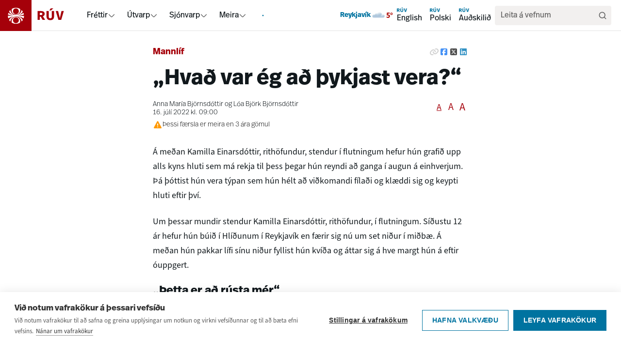

--- FILE ---
content_type: text/html; charset=utf-8
request_url: https://www.ruv.is/frettir/innlent/2022-07-16-hvad-var-eg-ad-thykjast-vera
body_size: 6786
content:
<!DOCTYPE html><html><head><meta charSet="utf-8"/><meta name="viewport" content="width=device-width"/><meta name="next-head-count" content="2"/><link rel="preload" href="/_next/static/css/942948fdd4d623e6.css" as="style"/><link rel="stylesheet" href="/_next/static/css/942948fdd4d623e6.css" data-n-g=""/><noscript data-n-css=""></noscript><script defer="" nomodule="" src="/_next/static/chunks/polyfills-42372ed130431b0a.js"></script><script src="/_next/static/chunks/webpack-1f489695fa4c445b.js" defer=""></script><script src="/_next/static/chunks/framework-f30cbadcebab7629.js" defer=""></script><script src="/_next/static/chunks/main-21866ebbc7c94495.js" defer=""></script><script src="/_next/static/chunks/pages/_app-6055c673391ef76b.js" defer=""></script><script src="/_next/static/chunks/pages/frettir/%5Bslug%5D/%5BnewsId%5D-862bad7a76fe77c2.js" defer=""></script><script src="/_next/static/3OcSyO7tvif_yW1syoTMi/_buildManifest.js" defer=""></script><script src="/_next/static/3OcSyO7tvif_yW1syoTMi/_ssgManifest.js" defer=""></script></head><body><div id="__next"><a href="#main" class="font-real text-ruvOhf text-m z-100 border-ruvOhf text-nowrap absolute left-3 top-[15px] translate-y-[-100px] rounded-md border bg-white px-3 py-2 leading-none focus:translate-y-0 focus:outline-none">Hoppa í aðalefni</a><nav class="sticky top-0 z-10 hidden items-center justify-between bg-white pr-5  shadow-[inset_0_-1px_0_0_#E2E2E2] md:flex"><div class="flex items-stretch"><a class="pr-8" data-click-position="main-nav-root" data-k5a-pos="main-nav-root" aria-label="Fara á heimasíðu" href="/"><svg height="64" class="text-ruvOhf transition-colors duration-300" viewBox="0 0 133 63" fill="none" xmlns="http://www.w3.org/2000/svg"><g clip-path="url(#a)"><path d="M64 0H0v64h64z" fill="currentColor"></path><path d="m36.4646 32.1244 1.3371-.1354c3.6261-.3838 7.2068-1.1513 10.6742-2.2801h.0227v-.0451c-.1813-1.2417-.5213-2.4607-.9972-3.6346v-.0452l-.0453.0226c-2.8782 2.3027-6.1643 3.8829-9.7677 4.6956l-1.2918.2935 1.2691-.4289c3.5808-1.2191 6.6629-3.6798 8.6572-6.9306v-.0451c-.7025-1.1513-1.5637-2.2349-2.5382-3.1831l-.0453-.0451v.0677c-.6799 5.734-5.5524 10.0684-11.3768 10.0684s-5.6884-1.0836-7.8187-3.0702c-1.9717-1.8511-3.2408-4.3344-3.5354-7.0208v-.0677l-.068.0452c-.9745.9481-1.8357 2.0091-2.5609 3.183v.0452c2.0397 3.3411 5.2125 5.8469 8.9518 7.0434l1.2692.4063-1.3145-.2709c-3.7394-.7675-7.1388-2.3704-10.1076-4.7182h-.0454c-.4532 1.1514-.7705 2.3253-.9518 3.5443 0 .0226.0227.0452.0227.0452 3.4901 1.1513 7.0935 1.9188 10.7422 2.3026l1.3598.1355H16v.0451c0 1.7383.2946 3.4314.8385 5.0794v.0451l.0454-.0226c3.0821-1.8737 6.4362-3.183 9.9716-3.8377l.8839-.158-.8385.2935c-3.5581 1.2641-6.5723 3.7474-8.5213 6.9982v.0451c.7252 1.1739 1.6091 2.2801 2.6062 3.2508l.0454.0452v-.0677c.5892-5.8695 5.4617-10.2716 11.3994-10.2716s5.6884 1.0835 7.8187 3.0701c1.9943 1.8738 3.2634 4.3796 3.5581 7.0886v.0677l.068-.0451c.9971-.9708 1.8357-2.0544 2.5609-3.2283v-.0451c-1.9264-3.1605-4.9179-5.5986-8.3853-6.8628l-.8385-.3161.8838.1806c3.4674.6773 6.7762 1.9415 9.8131 3.7926h.0453c.5439-1.6254.8158-3.3185.8158-5.0342v-.0451H36.5552zm-4.1473-15.1026c3.2861 0 5.9603 2.6638 5.9603 5.9372s-2.6742 5.9372-5.9603 5.9372-5.9604-2.6638-5.9604-5.9372 2.6743-5.9372 5.9604-5.9372m0 12.7774c4.8045 0 8.7252-3.9055 8.7252-8.6914 0-4.7858-.204-2.1671-.6119-3.183-2.4476-1.3997-5.2578-2.1221-8.0907-2.1221-2.8328 0-5.643.745-8.0906 2.1221-.4079 1.0159-.6119 2.0769-.6119 3.183 0 4.7859 3.9207 8.6914 8.7252 8.6914m-.0453 17.3601c-3.2861 0-5.9604-2.6638-5.9604-5.9372 0-3.2733 2.6743-5.9372 5.9604-5.9372s5.9603 2.6639 5.9603 5.9372c0 3.2734-2.6742 5.9372-5.9603 5.9372m0-12.8c-4.8046 0-8.7252 3.9055-8.7252 8.6914s.2039 2.1672.6119 3.1831c.1133.0677.2266.1354.3626.2031 2.3569 1.2642 5.0311 1.9189 7.728 1.9189s5.6431-.745 8.0907-2.122c.4079-1.0159.6119-2.0995.6119-3.2057 0-4.7859-3.9207-8.6913-8.7252-8.6913" fill="#fff"></path></g><path d="M129.576 22.4735h-4.736l-3.354 14.3922-3.457-14.3922h-4.787l5.378 17.9897h5.658l5.3-17.9897zm-21.332-5.3983h-5.3l-2.637 4.035h3.252zm1.535 5.3983h-4.507v11.1544c0 2.365-.948 3.573-3.15 3.573-2.2011 0-3.1496-1.1058-3.1496-3.573V22.4735h-4.5317v11.179c0 4.1126 2.2792 7.2727 7.6553 7.2727 5.376 0 7.681-3.109 7.681-7.2727v-11.179zm-26.2474 3.5976c1.6394 0 2.5612.6929 2.5612 2.1585 0 1.6966-1.1017 2.2607-2.6879 2.2607h-2.6368v-4.4192h2.7656zm-7.2972-3.5976v17.9897h4.5316V33.91h1.9725l3.7386 6.5532h5.3513l-4.6604-7.2993c2.3548-.9259 3.5853-2.5959 3.5853-5.0365 0-3.2644-2.1769-5.6539-7.4261-5.6539z" fill="currentColor"></path><defs><clipPath id="a"><path fill="#fff" d="M0 0h64v63H0z"></path></clipPath></defs></svg></a><div class="flex items-center gap-6"><div role="menubar" aria-orientation="horizontal" class="flex h-full items-center"><div class="relative flex h-full items-center gap-1 px-3"><button role="menuitem" aria-expanded="false" aria-haspopup="menu" id=":R1j5l6:" class="h-full" aria-label="Í loftinu menu"><span class="flex items-center justify-center" aria-hidden="true"><svg width="20" height="20" viewBox="0 0 24 24" fill="none" style="color:#0073A0;display:block" xmlns="http://www.w3.org/2000/svg" aria-hidden="true" focusable="false"><style>
        @keyframes liveIconStep0 {
          0%, 100% { opacity: 1; }
        }

        @keyframes liveIconStep1 {
          0%, 15% { opacity: 0; }
          25%, 95% { opacity: 1; }
          100% { opacity: 0; }
        }

        @keyframes liveIconStep2 {
          0%, 50% { opacity: 0; }
          60%, 95% { opacity: 1; }
          100% { opacity: 0; }
        }

        .liveIcon__0 { animation: liveIconStep0 var(--dur) ease-in-out infinite; }
        .liveIcon__1 { animation: liveIconStep1 var(--dur) ease-in-out infinite; }
        .liveIcon__2 { animation: liveIconStep2 var(--dur) ease-in-out infinite; }

        @media (prefers-reduced-motion: reduce) {
          .liveIcon__0 { opacity: 1; }
          .liveIcon__1,
          .liveIcon__2 { opacity: 0; }
          .liveIcon__0,
          .liveIcon__1,
          .liveIcon__2 { animation: none !important; }
        }
      </style><g style="--dur:3000ms"><path class="liveIcon__0" d="M12 10.3047C11.0633 10.3047 10.3037 11.0643 10.3037 12.001C10.3037 12.9375 11.0633 13.6963 12 13.6963C12.9367 13.6963 13.6963 12.9375 13.6963 12.001C13.6963 11.0643 12.9367 10.3047 12 10.3047Z" fill="currentColor"></path><path class="liveIcon__1" d="M6.30371 12C6.30381 10.4275 6.94273 9.00258 7.97266 7.97266L8.46484 7.48047L9.44922 8.46484L8.95703 8.95703C8.17749 9.73658 7.69639 10.8115 7.69629 12C7.69629 13.1887 8.17741 14.2643 8.95703 15.0439L9.44922 15.5361L8.46484 16.5205L7.97266 16.0283C6.94264 14.9983 6.30371 13.5727 6.30371 12ZM16.3037 12C16.3036 10.8114 15.8226 9.73656 15.043 8.95703L14.5508 8.46484L15.5352 7.48047L16.0273 7.97266C17.0574 9.0026 17.6962 10.4275 17.6963 12C17.6963 13.5727 17.0575 14.9983 16.0273 16.0283L15.5352 16.5205L14.5508 15.5361L15.043 15.0439C15.8226 14.2644 16.3037 13.1887 16.3037 12Z" fill="currentColor"></path><path class="liveIcon__2" d="M2.30371 12.001C2.30371 9.32377 3.38977 6.89839 5.14355 5.14453L5.63574 4.65234L6.62012 5.63672L6.12793 6.12891C4.62453 7.63239 3.69629 9.70778 3.69629 12.001C3.69637 14.294 4.62471 16.3687 6.12793 17.8721L6.62012 18.3643L5.63574 19.3486L5.14355 18.8564C3.38996 17.1027 2.30379 14.678 2.30371 12.001ZM20.3037 12.001C20.3037 9.70778 19.3754 7.6324 17.8721 6.12891L17.3799 5.63672L18.3643 4.65234L18.8564 5.14453C20.6101 6.89838 21.6963 9.32375 21.6963 12.001C21.6962 14.678 20.61 17.1027 18.8564 18.8564L18.3643 19.3486L17.3799 18.3643L17.8721 17.8721C19.3752 16.3686 20.3036 14.294 20.3037 12.001Z" fill="currentColor"></path></g></svg></span></button></div></div></div></div><div class="flex items-center gap-6"><div class="hidden min-[930px]:block"></div><div class="fw:flex hidden gap-3"><a class="font-real flex flex-col items-start p-2" data-click-position="main-nav-en" data-k5a-pos="main-nav-en" href="/english"><svg height="12" viewBox="0 0 16 9" fill="none" xmlns="http://www.w3.org/2000/svg"><path d="M15.9994 2.54253H14.5788L13.5727 6.85935L12.536 2.54253H11.1001L12.7132 7.9384H14.4102L16 2.54253H15.9994ZM9.6011 0.92334H8.01134L7.22045 2.13359H8.19589L9.6011 0.92334ZM10.0615 2.54253H8.70966V5.8882C8.70966 6.59756 8.42518 6.9599 7.76488 6.9599C7.10457 6.9599 6.8201 6.62821 6.8201 5.8882V2.54253H5.46086V5.89556C5.46086 7.12911 6.14446 8.07696 7.75691 8.07696C9.36935 8.07696 10.0609 7.14444 10.0609 5.89556V2.54253H10.0615ZM2.18876 3.62158C2.68046 3.62158 2.95697 3.82942 2.95697 4.26901C2.95697 4.77788 2.62651 4.9471 2.15075 4.9471H1.35985V3.62158H2.18937H2.18876ZM0 2.54253V7.9384H1.35924V5.97281H1.95088L3.07223 7.9384H4.67732L3.27946 5.74903C3.98575 5.4713 4.35483 4.9704 4.35483 4.23836C4.35483 3.25924 3.70188 2.54253 2.12745 2.54253H0Z" fill="#0073A0"></path></svg><span>English</span></a><a class="font-real flex flex-col items-start p-2" data-click-position="main-nav-pl" data-k5a-pos="main-nav-pl" href="/polski"><svg height="12" viewBox="0 0 16 9" fill="none" xmlns="http://www.w3.org/2000/svg"><path d="M15.9994 2.54253H14.5788L13.5727 6.85935L12.536 2.54253H11.1001L12.7132 7.9384H14.4102L16 2.54253H15.9994ZM9.6011 0.92334H8.01134L7.22045 2.13359H8.19589L9.6011 0.92334ZM10.0615 2.54253H8.70966V5.8882C8.70966 6.59756 8.42518 6.9599 7.76488 6.9599C7.10457 6.9599 6.8201 6.62821 6.8201 5.8882V2.54253H5.46086V5.89556C5.46086 7.12911 6.14446 8.07696 7.75691 8.07696C9.36935 8.07696 10.0609 7.14444 10.0609 5.89556V2.54253H10.0615ZM2.18876 3.62158C2.68046 3.62158 2.95697 3.82942 2.95697 4.26901C2.95697 4.77788 2.62651 4.9471 2.15075 4.9471H1.35985V3.62158H2.18937H2.18876ZM0 2.54253V7.9384H1.35924V5.97281H1.95088L3.07223 7.9384H4.67732L3.27946 5.74903C3.98575 5.4713 4.35483 4.9704 4.35483 4.23836C4.35483 3.25924 3.70188 2.54253 2.12745 2.54253H0Z" fill="#0073A0"></path></svg><span>Polski</span></a><a class="font-real flex flex-col items-start p-2" data-click-position="main-nav-aud" data-k5a-pos="main-nav-aud" href="/audskilid"><svg height="12" viewBox="0 0 16 9" fill="none" xmlns="http://www.w3.org/2000/svg"><path d="M15.9994 2.54253H14.5788L13.5727 6.85935L12.536 2.54253H11.1001L12.7132 7.9384H14.4102L16 2.54253H15.9994ZM9.6011 0.92334H8.01134L7.22045 2.13359H8.19589L9.6011 0.92334ZM10.0615 2.54253H8.70966V5.8882C8.70966 6.59756 8.42518 6.9599 7.76488 6.9599C7.10457 6.9599 6.8201 6.62821 6.8201 5.8882V2.54253H5.46086V5.89556C5.46086 7.12911 6.14446 8.07696 7.75691 8.07696C9.36935 8.07696 10.0609 7.14444 10.0609 5.89556V2.54253H10.0615ZM2.18876 3.62158C2.68046 3.62158 2.95697 3.82942 2.95697 4.26901C2.95697 4.77788 2.62651 4.9471 2.15075 4.9471H1.35985V3.62158H2.18937H2.18876ZM0 2.54253V7.9384H1.35924V5.97281H1.95088L3.07223 7.9384H4.67732L3.27946 5.74903C3.98575 5.4713 4.35483 4.9704 4.35483 4.23836C4.35483 3.25924 3.70188 2.54253 2.12745 2.54253H0Z" fill="#0073A0"></path></svg><span>Auðskilið</span></a></div><div class="hidden xl:block"><div class="bg-navGray flex items-center gap-1 rounded p-2 pl-3"><input class="font-real w-full bg-transparent placeholder-black placeholder-opacity-60 " placeholder="Leita á vefnum" name="search" aria-label="Leita á síðunni" role="search" value=""/><button aria-label="Leita" type="button"><svg height="20" viewBox="0 0 20 20" fill="none" xmlns="http://www.w3.org/2000/svg"><path d="m16.6654 16.6668-3.2917-3.2916m1.625-4.20837c0 3.22167-2.6117 5.83337-5.83334 5.83337-3.22165 0-5.83333-2.6117-5.83333-5.83337 0-3.22166 2.61168-5.83333 5.83333-5.83333 3.22164 0 5.83334 2.61167 5.83334 5.83333Z" stroke="#646464" stroke-width="1.66667" stroke-linecap="round"></path></svg></button></div></div><div class="block xl:hidden"><a data-click-position="main-nav-leit" data-k5a-pos="main-nav-leit" aria-label="Leita" href="/leit"><svg height="24" viewBox="0 0 20 20" fill="none" xmlns="http://www.w3.org/2000/svg"><path d="m16.6654 16.6668-3.2917-3.2916m1.625-4.20837c0 3.22167-2.6117 5.83337-5.83334 5.83337-3.22165 0-5.83333-2.6117-5.83333-5.83337 0-3.22166 2.61168-5.83333 5.83333-5.83333 3.22164 0 5.83334 2.61167 5.83334 5.83333Z" stroke="#646464" stroke-width="1.66667" stroke-linecap="round"></path></svg></a></div></div></nav><nav style="--mobile-navbar-height:57px" class="pt-[var(--mobile-navbar-height)] md:hidden"><div class="fixed left-0 right-0 top-0 z-10 flex h-[var(--mobile-navbar-height)] items-center justify-between bg-white py-4 pr-5 shadow-[inset_0_-1px_0_0_#E2E2E2]"><a class="pr-8" aria-label="Fara á heimasíðu" href="/"><svg height="57" class="text-ruvOhf transition-colors duration-300" viewBox="0 0 133 63" fill="none" xmlns="http://www.w3.org/2000/svg"><g clip-path="url(#a)"><path d="M64 0H0v64h64z" fill="currentColor"></path><path d="m36.4646 32.1244 1.3371-.1354c3.6261-.3838 7.2068-1.1513 10.6742-2.2801h.0227v-.0451c-.1813-1.2417-.5213-2.4607-.9972-3.6346v-.0452l-.0453.0226c-2.8782 2.3027-6.1643 3.8829-9.7677 4.6956l-1.2918.2935 1.2691-.4289c3.5808-1.2191 6.6629-3.6798 8.6572-6.9306v-.0451c-.7025-1.1513-1.5637-2.2349-2.5382-3.1831l-.0453-.0451v.0677c-.6799 5.734-5.5524 10.0684-11.3768 10.0684s-5.6884-1.0836-7.8187-3.0702c-1.9717-1.8511-3.2408-4.3344-3.5354-7.0208v-.0677l-.068.0452c-.9745.9481-1.8357 2.0091-2.5609 3.183v.0452c2.0397 3.3411 5.2125 5.8469 8.9518 7.0434l1.2692.4063-1.3145-.2709c-3.7394-.7675-7.1388-2.3704-10.1076-4.7182h-.0454c-.4532 1.1514-.7705 2.3253-.9518 3.5443 0 .0226.0227.0452.0227.0452 3.4901 1.1513 7.0935 1.9188 10.7422 2.3026l1.3598.1355H16v.0451c0 1.7383.2946 3.4314.8385 5.0794v.0451l.0454-.0226c3.0821-1.8737 6.4362-3.183 9.9716-3.8377l.8839-.158-.8385.2935c-3.5581 1.2641-6.5723 3.7474-8.5213 6.9982v.0451c.7252 1.1739 1.6091 2.2801 2.6062 3.2508l.0454.0452v-.0677c.5892-5.8695 5.4617-10.2716 11.3994-10.2716s5.6884 1.0835 7.8187 3.0701c1.9943 1.8738 3.2634 4.3796 3.5581 7.0886v.0677l.068-.0451c.9971-.9708 1.8357-2.0544 2.5609-3.2283v-.0451c-1.9264-3.1605-4.9179-5.5986-8.3853-6.8628l-.8385-.3161.8838.1806c3.4674.6773 6.7762 1.9415 9.8131 3.7926h.0453c.5439-1.6254.8158-3.3185.8158-5.0342v-.0451H36.5552zm-4.1473-15.1026c3.2861 0 5.9603 2.6638 5.9603 5.9372s-2.6742 5.9372-5.9603 5.9372-5.9604-2.6638-5.9604-5.9372 2.6743-5.9372 5.9604-5.9372m0 12.7774c4.8045 0 8.7252-3.9055 8.7252-8.6914 0-4.7858-.204-2.1671-.6119-3.183-2.4476-1.3997-5.2578-2.1221-8.0907-2.1221-2.8328 0-5.643.745-8.0906 2.1221-.4079 1.0159-.6119 2.0769-.6119 3.183 0 4.7859 3.9207 8.6914 8.7252 8.6914m-.0453 17.3601c-3.2861 0-5.9604-2.6638-5.9604-5.9372 0-3.2733 2.6743-5.9372 5.9604-5.9372s5.9603 2.6639 5.9603 5.9372c0 3.2734-2.6742 5.9372-5.9603 5.9372m0-12.8c-4.8046 0-8.7252 3.9055-8.7252 8.6914s.2039 2.1672.6119 3.1831c.1133.0677.2266.1354.3626.2031 2.3569 1.2642 5.0311 1.9189 7.728 1.9189s5.6431-.745 8.0907-2.122c.4079-1.0159.6119-2.0995.6119-3.2057 0-4.7859-3.9207-8.6913-8.7252-8.6913" fill="#fff"></path></g><path d="M129.576 22.4735h-4.736l-3.354 14.3922-3.457-14.3922h-4.787l5.378 17.9897h5.658l5.3-17.9897zm-21.332-5.3983h-5.3l-2.637 4.035h3.252zm1.535 5.3983h-4.507v11.1544c0 2.365-.948 3.573-3.15 3.573-2.2011 0-3.1496-1.1058-3.1496-3.573V22.4735h-4.5317v11.179c0 4.1126 2.2792 7.2727 7.6553 7.2727 5.376 0 7.681-3.109 7.681-7.2727v-11.179zm-26.2474 3.5976c1.6394 0 2.5612.6929 2.5612 2.1585 0 1.6966-1.1017 2.2607-2.6879 2.2607h-2.6368v-4.4192h2.7656zm-7.2972-3.5976v17.9897h4.5316V33.91h1.9725l3.7386 6.5532h5.3513l-4.6604-7.2993c2.3548-.9259 3.5853-2.5959 3.5853-5.0365 0-3.2644-2.1769-5.6539-7.4261-5.6539z" fill="currentColor"></path><defs><clipPath id="a"><path fill="#fff" d="M0 0h64v63H0z"></path></clipPath></defs></svg></a><div class="flex items-center gap-4"><button><svg height="24" viewBox="0 0 20 20" fill="none" xmlns="http://www.w3.org/2000/svg"><path d="m16.6654 16.6668-3.2917-3.2916m1.625-4.20837c0 3.22167-2.6117 5.83337-5.83334 5.83337-3.22165 0-5.83333-2.6117-5.83333-5.83337 0-3.22166 2.61168-5.83333 5.83333-5.83333 3.22164 0 5.83334 2.61167 5.83334 5.83333Z" stroke="#646464" stroke-width="1.66667" stroke-linecap="round"></path></svg></button><div class="bg-borderGray h-4 w-px"></div><button class="flex items-center gap-2"><span class="font-real text-m leading-none">Valmynd</span><svg height="24" viewBox="0 0 25 24" fill="none" xmlns="http://www.w3.org/2000/svg"><path d="M3.91406 12H21.9141M3.91406 6H21.9141M3.91406 18H21.9141" stroke="#000" stroke-width="2" stroke-linecap="round" stroke-linejoin="round"></path></svg></button></div></div></nav><div class="z-1 flex min-h-screen w-full flex-col items-center gap-5 md:m-auto"></div><footer class="bg-spilarinn relative mt-12 items-center space-y-6 overflow-hidden text-white" title="Síðufótur"><svg height="48rem" viewBox="0 0 38.8 38.8" width="48rem" x="0px" xmlns="http://www.w3.org/2000/svg" xmlns:xlink="http://www.w3.org/1999/xlink" y="0px" class="z-1 absolute -top-24 left-1/3 self-start opacity-20 md:left-2/3" color="white" xml:space="preserve"><path d="M24.3,19.6l1.6-0.2c4.3-0.4,8.5-1.4,12.5-2.7l0,0l0,0c-0.2-1.5-0.6-2.9-1.2-4.3l0-0.1l0,0  c-3.4,2.7-7.3,4.6-11.5,5.5l-1.5,0.3l1.5-0.5c4.2-1.4,7.8-4.4,10.2-8.2l0,0l0,0c-0.8-1.4-1.8-2.6-3-3.8l-0.1-0.1l0,0.1  c-0.8,6.8-6.5,11.9-13.4,11.9c-3.4,0-6.7-1.3-9.2-3.6C7.9,11.9,6.4,9,6.1,5.8l0-0.1L6,5.8C4.9,6.9,3.8,8.2,3,9.5l0,0l0,0  c2.4,3.9,6.1,6.9,10.5,8.3l1.5,0.5l-1.5-0.3c-4.4-0.9-8.4-2.8-11.9-5.6l0,0l0,0.1c-0.5,1.3-0.9,2.8-1.1,4.2l0,0l0,0  c4.1,1.4,8.3,2.3,12.6,2.7l1.6,0.2H0.2v0c0,2,0.3,4.1,1,6l0,0l0,0c3.6-2.2,7.6-3.8,11.7-4.5l1-0.2l-1,0.4c-4.2,1.5-7.7,4.4-10,8.3  l0,0l0,0C3.8,31,4.9,32.3,6,33.4l0.1,0.1l0-0.1c0.7-6.9,6.4-12.1,13.4-12.1c3.4,0,6.7,1.3,9.2,3.6c2.4,2.2,3.8,5.2,4.2,8.4l0,0.1  l0.1-0.1c1.2-1.1,2.2-2.4,3-3.8l0,0l0,0c-2.3-3.7-5.8-6.6-9.9-8.1l-1-0.4l1,0.2c4.1,0.8,8,2.3,11.5,4.5l0,0l0,0c0.6-1.9,1-3.9,1-5.9  v0L24.3,19.6z M19.4,1.8c3.9,0,7,3.1,7,7c0,3.9-3.1,7-7,7c-3.9,0-7-3.1-7-7S15.6,1.8,19.4,1.8 M19.4,16.9c5.7,0,10.2-4.6,10.2-10.3  c0-1.3-0.2-2.5-0.7-3.7l0,0l0,0c-2.9-1.6-6.2-2.5-9.5-2.5c-3.3,0-6.6,0.9-9.5,2.5l0,0l0,0C9.4,4.1,9.2,5.3,9.2,6.6  C9.2,12.3,13.8,16.9,19.4,16.9 M19.4,37.3c-3.9,0-7-3.1-7-7c0-3.9,3.1-7,7-7c3.9,0,7,3.1,7,7C26.4,34.2,23.3,37.3,19.4,37.3   M19.4,22.3c-5.7,0-10.2,4.6-10.2,10.2c0,1.3,0.2,2.6,0.7,3.8l0,0l0,0c0.1,0.1,0.3,0.2,0.4,0.2c2.8,1.5,5.9,2.3,9.1,2.3  c3.3,0,6.6-0.9,9.5-2.5l0,0l0,0c0.5-1.2,0.7-2.5,0.7-3.8C29.7,26.9,25.1,22.3,19.4,22.3" fill="white"></path></svg><nav class="almost-full-screen-content max-w-90 lg:w-container-lg m-auto flex flex-col items-center gap-5 px-2 py-5 md:m-auto md:min-w-0"><div class="grid w-full grid-cols-2 md:grid-cols-5 md:gap-0"><div class="col-span-2 space-y-1 md:col-span-1"><a class="font-real flex gap-2 text-3xl font-bold" data-click-position="footer-nav-root" data-k5a-pos="footer-nav-root" href="/"><svg height="2rem" viewBox="0 0 38.8 38.8" width="2rem" x="0px" xmlns="http://www.w3.org/2000/svg" xmlns:xlink="http://www.w3.org/1999/xlink" y="0px" color="white" xml:space="preserve"><path d="M24.3,19.6l1.6-0.2c4.3-0.4,8.5-1.4,12.5-2.7l0,0l0,0c-0.2-1.5-0.6-2.9-1.2-4.3l0-0.1l0,0  c-3.4,2.7-7.3,4.6-11.5,5.5l-1.5,0.3l1.5-0.5c4.2-1.4,7.8-4.4,10.2-8.2l0,0l0,0c-0.8-1.4-1.8-2.6-3-3.8l-0.1-0.1l0,0.1  c-0.8,6.8-6.5,11.9-13.4,11.9c-3.4,0-6.7-1.3-9.2-3.6C7.9,11.9,6.4,9,6.1,5.8l0-0.1L6,5.8C4.9,6.9,3.8,8.2,3,9.5l0,0l0,0  c2.4,3.9,6.1,6.9,10.5,8.3l1.5,0.5l-1.5-0.3c-4.4-0.9-8.4-2.8-11.9-5.6l0,0l0,0.1c-0.5,1.3-0.9,2.8-1.1,4.2l0,0l0,0  c4.1,1.4,8.3,2.3,12.6,2.7l1.6,0.2H0.2v0c0,2,0.3,4.1,1,6l0,0l0,0c3.6-2.2,7.6-3.8,11.7-4.5l1-0.2l-1,0.4c-4.2,1.5-7.7,4.4-10,8.3  l0,0l0,0C3.8,31,4.9,32.3,6,33.4l0.1,0.1l0-0.1c0.7-6.9,6.4-12.1,13.4-12.1c3.4,0,6.7,1.3,9.2,3.6c2.4,2.2,3.8,5.2,4.2,8.4l0,0.1  l0.1-0.1c1.2-1.1,2.2-2.4,3-3.8l0,0l0,0c-2.3-3.7-5.8-6.6-9.9-8.1l-1-0.4l1,0.2c4.1,0.8,8,2.3,11.5,4.5l0,0l0,0c0.6-1.9,1-3.9,1-5.9  v0L24.3,19.6z M19.4,1.8c3.9,0,7,3.1,7,7c0,3.9-3.1,7-7,7c-3.9,0-7-3.1-7-7S15.6,1.8,19.4,1.8 M19.4,16.9c5.7,0,10.2-4.6,10.2-10.3  c0-1.3-0.2-2.5-0.7-3.7l0,0l0,0c-2.9-1.6-6.2-2.5-9.5-2.5c-3.3,0-6.6,0.9-9.5,2.5l0,0l0,0C9.4,4.1,9.2,5.3,9.2,6.6  C9.2,12.3,13.8,16.9,19.4,16.9 M19.4,37.3c-3.9,0-7-3.1-7-7c0-3.9,3.1-7,7-7c3.9,0,7,3.1,7,7C26.4,34.2,23.3,37.3,19.4,37.3   M19.4,22.3c-5.7,0-10.2,4.6-10.2,10.2c0,1.3,0.2,2.6,0.7,3.8l0,0l0,0c0.1,0.1,0.3,0.2,0.4,0.2c2.8,1.5,5.9,2.3,9.1,2.3  c3.3,0,6.6-0.9,9.5-2.5l0,0l0,0c0.5-1.2,0.7-2.5,0.7-3.8C29.7,26.9,25.1,22.3,19.4,22.3" fill="white"></path></svg>RÚV</a></div></div><div class="grid w-full grid-cols-2 gap-y-4 md:grid-cols-5"><div class="col-span-2 space-y-1 md:col-span-1"><p class="font-real text-base">Efstaleiti 1</p><p class="font-real text-base">103 Reykjavík</p><p class="font-real text-base">Sími: 515-3000</p><p class="font-real text-base">frá kl. 8.30 – 14.00</p></div><div class="z-100 col-span-2 mt-2 flex flex-col justify-center gap-5 md:col-span-5"><a aria-label="RÚV á Facebook" class="pointer self-end" href="https://www.facebook.com/RUVohf" data-click-position="footer-nav-social"><svg data-prefix="fab" data-icon="square-facebook" class="svg-inline--fa fa-square-facebook h-3 h-3" role="img" viewBox="0 0 448 512" aria-hidden="true"><path fill="currentColor" d="M64 32C28.7 32 0 60.7 0 96L0 416c0 35.3 28.7 64 64 64l98.2 0 0-145.8-52.8 0 0-78.2 52.8 0 0-33.7c0-87.1 39.4-127.5 125-127.5 16.2 0 44.2 3.2 55.7 6.4l0 70.8c-6-.6-16.5-1-29.6-1-42 0-58.2 15.9-58.2 57.2l0 27.8 83.6 0-14.4 78.2-69.3 0 0 145.8 129 0c35.3 0 64-28.7 64-64l0-320c0-35.3-28.7-64-64-64L64 32z"></path></svg></a><div class="grid grid-cols-5"><div class="col-span-2 col-start-3 flex w-full"><p class="w-fit self-center text-sm">© RÚV 2026</p></div><a aria-label="RÚV á Twitter" class="pointer justify-self-end" href="https://twitter.com/RUVohf" data-click-position="footer-nav-social"><svg data-prefix="fab" data-icon="square-x-twitter" class="svg-inline--fa fa-square-x-twitter h-3 h-3" role="img" viewBox="0 0 448 512" aria-hidden="true"><path fill="currentColor" d="M64 32C28.7 32 0 60.7 0 96L0 416c0 35.3 28.7 64 64 64l320 0c35.3 0 64-28.7 64-64l0-320c0-35.3-28.7-64-64-64L64 32zm297.1 84l-103.8 118.6 122.1 161.4-95.6 0-74.8-97.9-85.7 97.9-47.5 0 111-126.9-117.1-153.1 98 0 67.7 89.5 78.2-89.5 47.5 0zM323.3 367.6l-169.9-224.7-28.3 0 171.8 224.7 26.4 0z"></path></svg></a></div><a aria-label="RÚV á Instagram" class="pointer self-end" href="https://www.instagram.com/ruvgram/" data-click-position="footer-nav-social"><svg data-prefix="fab" data-icon="instagram" class="svg-inline--fa fa-instagram h-3 h-3" role="img" viewBox="0 0 448 512" aria-hidden="true"><path fill="currentColor" d="M224.3 141a115 115 0 1 0 -.6 230 115 115 0 1 0 .6-230zm-.6 40.4a74.6 74.6 0 1 1 .6 149.2 74.6 74.6 0 1 1 -.6-149.2zm93.4-45.1a26.8 26.8 0 1 1 53.6 0 26.8 26.8 0 1 1 -53.6 0zm129.7 27.2c-1.7-35.9-9.9-67.7-36.2-93.9-26.2-26.2-58-34.4-93.9-36.2-37-2.1-147.9-2.1-184.9 0-35.8 1.7-67.6 9.9-93.9 36.1s-34.4 58-36.2 93.9c-2.1 37-2.1 147.9 0 184.9 1.7 35.9 9.9 67.7 36.2 93.9s58 34.4 93.9 36.2c37 2.1 147.9 2.1 184.9 0 35.9-1.7 67.7-9.9 93.9-36.2 26.2-26.2 34.4-58 36.2-93.9 2.1-37 2.1-147.8 0-184.8zM399 388c-7.8 19.6-22.9 34.7-42.6 42.6-29.5 11.7-99.5 9-132.1 9s-102.7 2.6-132.1-9c-19.6-7.8-34.7-22.9-42.6-42.6-11.7-29.5-9-99.5-9-132.1s-2.6-102.7 9-132.1c7.8-19.6 22.9-34.7 42.6-42.6 29.5-11.7 99.5-9 132.1-9s102.7-2.6 132.1 9c19.6 7.8 34.7 22.9 42.6 42.6 11.7 29.5 9 99.5 9 132.1s2.7 102.7-9 132.1z"></path></svg></a></div></div></nav></footer></div><script id="__NEXT_DATA__" type="application/json">{"props":{"pageProps":{},"__N_SSG":true},"page":"/frettir/[slug]/[newsId]","query":{},"buildId":"3OcSyO7tvif_yW1syoTMi","isFallback":true,"gsp":true,"scriptLoader":[]}</script><script>(function(){function c(){var b=a.contentDocument||a.contentWindow.document;if(b){var d=b.createElement('script');d.innerHTML="window.__CF$cv$params={r:'9c0f8b5f4a0c70f3',t:'MTc2ODkyMjMwNg=='};var a=document.createElement('script');a.src='/cdn-cgi/challenge-platform/scripts/jsd/main.js';document.getElementsByTagName('head')[0].appendChild(a);";b.getElementsByTagName('head')[0].appendChild(d)}}if(document.body){var a=document.createElement('iframe');a.height=1;a.width=1;a.style.position='absolute';a.style.top=0;a.style.left=0;a.style.border='none';a.style.visibility='hidden';document.body.appendChild(a);if('loading'!==document.readyState)c();else if(window.addEventListener)document.addEventListener('DOMContentLoaded',c);else{var e=document.onreadystatechange||function(){};document.onreadystatechange=function(b){e(b);'loading'!==document.readyState&&(document.onreadystatechange=e,c())}}}})();</script></body></html>

--- FILE ---
content_type: text/html; charset=utf-8
request_url: https://www.google.com/recaptcha/enterprise/anchor?ar=1&k=6LdoUGAjAAAAAFDfOm9ZNrmWSn3P_n2aN8e-gY8o&co=aHR0cHM6Ly93d3cucnV2LmlzOjQ0Mw..&hl=is&v=PoyoqOPhxBO7pBk68S4YbpHZ&size=invisible&anchor-ms=20000&execute-ms=30000&cb=w83swxceo5ds
body_size: 48686
content:
<!DOCTYPE HTML><html dir="ltr" lang="is"><head><meta http-equiv="Content-Type" content="text/html; charset=UTF-8">
<meta http-equiv="X-UA-Compatible" content="IE=edge">
<title>reCAPTCHA</title>
<style type="text/css">
/* cyrillic-ext */
@font-face {
  font-family: 'Roboto';
  font-style: normal;
  font-weight: 400;
  font-stretch: 100%;
  src: url(//fonts.gstatic.com/s/roboto/v48/KFO7CnqEu92Fr1ME7kSn66aGLdTylUAMa3GUBHMdazTgWw.woff2) format('woff2');
  unicode-range: U+0460-052F, U+1C80-1C8A, U+20B4, U+2DE0-2DFF, U+A640-A69F, U+FE2E-FE2F;
}
/* cyrillic */
@font-face {
  font-family: 'Roboto';
  font-style: normal;
  font-weight: 400;
  font-stretch: 100%;
  src: url(//fonts.gstatic.com/s/roboto/v48/KFO7CnqEu92Fr1ME7kSn66aGLdTylUAMa3iUBHMdazTgWw.woff2) format('woff2');
  unicode-range: U+0301, U+0400-045F, U+0490-0491, U+04B0-04B1, U+2116;
}
/* greek-ext */
@font-face {
  font-family: 'Roboto';
  font-style: normal;
  font-weight: 400;
  font-stretch: 100%;
  src: url(//fonts.gstatic.com/s/roboto/v48/KFO7CnqEu92Fr1ME7kSn66aGLdTylUAMa3CUBHMdazTgWw.woff2) format('woff2');
  unicode-range: U+1F00-1FFF;
}
/* greek */
@font-face {
  font-family: 'Roboto';
  font-style: normal;
  font-weight: 400;
  font-stretch: 100%;
  src: url(//fonts.gstatic.com/s/roboto/v48/KFO7CnqEu92Fr1ME7kSn66aGLdTylUAMa3-UBHMdazTgWw.woff2) format('woff2');
  unicode-range: U+0370-0377, U+037A-037F, U+0384-038A, U+038C, U+038E-03A1, U+03A3-03FF;
}
/* math */
@font-face {
  font-family: 'Roboto';
  font-style: normal;
  font-weight: 400;
  font-stretch: 100%;
  src: url(//fonts.gstatic.com/s/roboto/v48/KFO7CnqEu92Fr1ME7kSn66aGLdTylUAMawCUBHMdazTgWw.woff2) format('woff2');
  unicode-range: U+0302-0303, U+0305, U+0307-0308, U+0310, U+0312, U+0315, U+031A, U+0326-0327, U+032C, U+032F-0330, U+0332-0333, U+0338, U+033A, U+0346, U+034D, U+0391-03A1, U+03A3-03A9, U+03B1-03C9, U+03D1, U+03D5-03D6, U+03F0-03F1, U+03F4-03F5, U+2016-2017, U+2034-2038, U+203C, U+2040, U+2043, U+2047, U+2050, U+2057, U+205F, U+2070-2071, U+2074-208E, U+2090-209C, U+20D0-20DC, U+20E1, U+20E5-20EF, U+2100-2112, U+2114-2115, U+2117-2121, U+2123-214F, U+2190, U+2192, U+2194-21AE, U+21B0-21E5, U+21F1-21F2, U+21F4-2211, U+2213-2214, U+2216-22FF, U+2308-230B, U+2310, U+2319, U+231C-2321, U+2336-237A, U+237C, U+2395, U+239B-23B7, U+23D0, U+23DC-23E1, U+2474-2475, U+25AF, U+25B3, U+25B7, U+25BD, U+25C1, U+25CA, U+25CC, U+25FB, U+266D-266F, U+27C0-27FF, U+2900-2AFF, U+2B0E-2B11, U+2B30-2B4C, U+2BFE, U+3030, U+FF5B, U+FF5D, U+1D400-1D7FF, U+1EE00-1EEFF;
}
/* symbols */
@font-face {
  font-family: 'Roboto';
  font-style: normal;
  font-weight: 400;
  font-stretch: 100%;
  src: url(//fonts.gstatic.com/s/roboto/v48/KFO7CnqEu92Fr1ME7kSn66aGLdTylUAMaxKUBHMdazTgWw.woff2) format('woff2');
  unicode-range: U+0001-000C, U+000E-001F, U+007F-009F, U+20DD-20E0, U+20E2-20E4, U+2150-218F, U+2190, U+2192, U+2194-2199, U+21AF, U+21E6-21F0, U+21F3, U+2218-2219, U+2299, U+22C4-22C6, U+2300-243F, U+2440-244A, U+2460-24FF, U+25A0-27BF, U+2800-28FF, U+2921-2922, U+2981, U+29BF, U+29EB, U+2B00-2BFF, U+4DC0-4DFF, U+FFF9-FFFB, U+10140-1018E, U+10190-1019C, U+101A0, U+101D0-101FD, U+102E0-102FB, U+10E60-10E7E, U+1D2C0-1D2D3, U+1D2E0-1D37F, U+1F000-1F0FF, U+1F100-1F1AD, U+1F1E6-1F1FF, U+1F30D-1F30F, U+1F315, U+1F31C, U+1F31E, U+1F320-1F32C, U+1F336, U+1F378, U+1F37D, U+1F382, U+1F393-1F39F, U+1F3A7-1F3A8, U+1F3AC-1F3AF, U+1F3C2, U+1F3C4-1F3C6, U+1F3CA-1F3CE, U+1F3D4-1F3E0, U+1F3ED, U+1F3F1-1F3F3, U+1F3F5-1F3F7, U+1F408, U+1F415, U+1F41F, U+1F426, U+1F43F, U+1F441-1F442, U+1F444, U+1F446-1F449, U+1F44C-1F44E, U+1F453, U+1F46A, U+1F47D, U+1F4A3, U+1F4B0, U+1F4B3, U+1F4B9, U+1F4BB, U+1F4BF, U+1F4C8-1F4CB, U+1F4D6, U+1F4DA, U+1F4DF, U+1F4E3-1F4E6, U+1F4EA-1F4ED, U+1F4F7, U+1F4F9-1F4FB, U+1F4FD-1F4FE, U+1F503, U+1F507-1F50B, U+1F50D, U+1F512-1F513, U+1F53E-1F54A, U+1F54F-1F5FA, U+1F610, U+1F650-1F67F, U+1F687, U+1F68D, U+1F691, U+1F694, U+1F698, U+1F6AD, U+1F6B2, U+1F6B9-1F6BA, U+1F6BC, U+1F6C6-1F6CF, U+1F6D3-1F6D7, U+1F6E0-1F6EA, U+1F6F0-1F6F3, U+1F6F7-1F6FC, U+1F700-1F7FF, U+1F800-1F80B, U+1F810-1F847, U+1F850-1F859, U+1F860-1F887, U+1F890-1F8AD, U+1F8B0-1F8BB, U+1F8C0-1F8C1, U+1F900-1F90B, U+1F93B, U+1F946, U+1F984, U+1F996, U+1F9E9, U+1FA00-1FA6F, U+1FA70-1FA7C, U+1FA80-1FA89, U+1FA8F-1FAC6, U+1FACE-1FADC, U+1FADF-1FAE9, U+1FAF0-1FAF8, U+1FB00-1FBFF;
}
/* vietnamese */
@font-face {
  font-family: 'Roboto';
  font-style: normal;
  font-weight: 400;
  font-stretch: 100%;
  src: url(//fonts.gstatic.com/s/roboto/v48/KFO7CnqEu92Fr1ME7kSn66aGLdTylUAMa3OUBHMdazTgWw.woff2) format('woff2');
  unicode-range: U+0102-0103, U+0110-0111, U+0128-0129, U+0168-0169, U+01A0-01A1, U+01AF-01B0, U+0300-0301, U+0303-0304, U+0308-0309, U+0323, U+0329, U+1EA0-1EF9, U+20AB;
}
/* latin-ext */
@font-face {
  font-family: 'Roboto';
  font-style: normal;
  font-weight: 400;
  font-stretch: 100%;
  src: url(//fonts.gstatic.com/s/roboto/v48/KFO7CnqEu92Fr1ME7kSn66aGLdTylUAMa3KUBHMdazTgWw.woff2) format('woff2');
  unicode-range: U+0100-02BA, U+02BD-02C5, U+02C7-02CC, U+02CE-02D7, U+02DD-02FF, U+0304, U+0308, U+0329, U+1D00-1DBF, U+1E00-1E9F, U+1EF2-1EFF, U+2020, U+20A0-20AB, U+20AD-20C0, U+2113, U+2C60-2C7F, U+A720-A7FF;
}
/* latin */
@font-face {
  font-family: 'Roboto';
  font-style: normal;
  font-weight: 400;
  font-stretch: 100%;
  src: url(//fonts.gstatic.com/s/roboto/v48/KFO7CnqEu92Fr1ME7kSn66aGLdTylUAMa3yUBHMdazQ.woff2) format('woff2');
  unicode-range: U+0000-00FF, U+0131, U+0152-0153, U+02BB-02BC, U+02C6, U+02DA, U+02DC, U+0304, U+0308, U+0329, U+2000-206F, U+20AC, U+2122, U+2191, U+2193, U+2212, U+2215, U+FEFF, U+FFFD;
}
/* cyrillic-ext */
@font-face {
  font-family: 'Roboto';
  font-style: normal;
  font-weight: 500;
  font-stretch: 100%;
  src: url(//fonts.gstatic.com/s/roboto/v48/KFO7CnqEu92Fr1ME7kSn66aGLdTylUAMa3GUBHMdazTgWw.woff2) format('woff2');
  unicode-range: U+0460-052F, U+1C80-1C8A, U+20B4, U+2DE0-2DFF, U+A640-A69F, U+FE2E-FE2F;
}
/* cyrillic */
@font-face {
  font-family: 'Roboto';
  font-style: normal;
  font-weight: 500;
  font-stretch: 100%;
  src: url(//fonts.gstatic.com/s/roboto/v48/KFO7CnqEu92Fr1ME7kSn66aGLdTylUAMa3iUBHMdazTgWw.woff2) format('woff2');
  unicode-range: U+0301, U+0400-045F, U+0490-0491, U+04B0-04B1, U+2116;
}
/* greek-ext */
@font-face {
  font-family: 'Roboto';
  font-style: normal;
  font-weight: 500;
  font-stretch: 100%;
  src: url(//fonts.gstatic.com/s/roboto/v48/KFO7CnqEu92Fr1ME7kSn66aGLdTylUAMa3CUBHMdazTgWw.woff2) format('woff2');
  unicode-range: U+1F00-1FFF;
}
/* greek */
@font-face {
  font-family: 'Roboto';
  font-style: normal;
  font-weight: 500;
  font-stretch: 100%;
  src: url(//fonts.gstatic.com/s/roboto/v48/KFO7CnqEu92Fr1ME7kSn66aGLdTylUAMa3-UBHMdazTgWw.woff2) format('woff2');
  unicode-range: U+0370-0377, U+037A-037F, U+0384-038A, U+038C, U+038E-03A1, U+03A3-03FF;
}
/* math */
@font-face {
  font-family: 'Roboto';
  font-style: normal;
  font-weight: 500;
  font-stretch: 100%;
  src: url(//fonts.gstatic.com/s/roboto/v48/KFO7CnqEu92Fr1ME7kSn66aGLdTylUAMawCUBHMdazTgWw.woff2) format('woff2');
  unicode-range: U+0302-0303, U+0305, U+0307-0308, U+0310, U+0312, U+0315, U+031A, U+0326-0327, U+032C, U+032F-0330, U+0332-0333, U+0338, U+033A, U+0346, U+034D, U+0391-03A1, U+03A3-03A9, U+03B1-03C9, U+03D1, U+03D5-03D6, U+03F0-03F1, U+03F4-03F5, U+2016-2017, U+2034-2038, U+203C, U+2040, U+2043, U+2047, U+2050, U+2057, U+205F, U+2070-2071, U+2074-208E, U+2090-209C, U+20D0-20DC, U+20E1, U+20E5-20EF, U+2100-2112, U+2114-2115, U+2117-2121, U+2123-214F, U+2190, U+2192, U+2194-21AE, U+21B0-21E5, U+21F1-21F2, U+21F4-2211, U+2213-2214, U+2216-22FF, U+2308-230B, U+2310, U+2319, U+231C-2321, U+2336-237A, U+237C, U+2395, U+239B-23B7, U+23D0, U+23DC-23E1, U+2474-2475, U+25AF, U+25B3, U+25B7, U+25BD, U+25C1, U+25CA, U+25CC, U+25FB, U+266D-266F, U+27C0-27FF, U+2900-2AFF, U+2B0E-2B11, U+2B30-2B4C, U+2BFE, U+3030, U+FF5B, U+FF5D, U+1D400-1D7FF, U+1EE00-1EEFF;
}
/* symbols */
@font-face {
  font-family: 'Roboto';
  font-style: normal;
  font-weight: 500;
  font-stretch: 100%;
  src: url(//fonts.gstatic.com/s/roboto/v48/KFO7CnqEu92Fr1ME7kSn66aGLdTylUAMaxKUBHMdazTgWw.woff2) format('woff2');
  unicode-range: U+0001-000C, U+000E-001F, U+007F-009F, U+20DD-20E0, U+20E2-20E4, U+2150-218F, U+2190, U+2192, U+2194-2199, U+21AF, U+21E6-21F0, U+21F3, U+2218-2219, U+2299, U+22C4-22C6, U+2300-243F, U+2440-244A, U+2460-24FF, U+25A0-27BF, U+2800-28FF, U+2921-2922, U+2981, U+29BF, U+29EB, U+2B00-2BFF, U+4DC0-4DFF, U+FFF9-FFFB, U+10140-1018E, U+10190-1019C, U+101A0, U+101D0-101FD, U+102E0-102FB, U+10E60-10E7E, U+1D2C0-1D2D3, U+1D2E0-1D37F, U+1F000-1F0FF, U+1F100-1F1AD, U+1F1E6-1F1FF, U+1F30D-1F30F, U+1F315, U+1F31C, U+1F31E, U+1F320-1F32C, U+1F336, U+1F378, U+1F37D, U+1F382, U+1F393-1F39F, U+1F3A7-1F3A8, U+1F3AC-1F3AF, U+1F3C2, U+1F3C4-1F3C6, U+1F3CA-1F3CE, U+1F3D4-1F3E0, U+1F3ED, U+1F3F1-1F3F3, U+1F3F5-1F3F7, U+1F408, U+1F415, U+1F41F, U+1F426, U+1F43F, U+1F441-1F442, U+1F444, U+1F446-1F449, U+1F44C-1F44E, U+1F453, U+1F46A, U+1F47D, U+1F4A3, U+1F4B0, U+1F4B3, U+1F4B9, U+1F4BB, U+1F4BF, U+1F4C8-1F4CB, U+1F4D6, U+1F4DA, U+1F4DF, U+1F4E3-1F4E6, U+1F4EA-1F4ED, U+1F4F7, U+1F4F9-1F4FB, U+1F4FD-1F4FE, U+1F503, U+1F507-1F50B, U+1F50D, U+1F512-1F513, U+1F53E-1F54A, U+1F54F-1F5FA, U+1F610, U+1F650-1F67F, U+1F687, U+1F68D, U+1F691, U+1F694, U+1F698, U+1F6AD, U+1F6B2, U+1F6B9-1F6BA, U+1F6BC, U+1F6C6-1F6CF, U+1F6D3-1F6D7, U+1F6E0-1F6EA, U+1F6F0-1F6F3, U+1F6F7-1F6FC, U+1F700-1F7FF, U+1F800-1F80B, U+1F810-1F847, U+1F850-1F859, U+1F860-1F887, U+1F890-1F8AD, U+1F8B0-1F8BB, U+1F8C0-1F8C1, U+1F900-1F90B, U+1F93B, U+1F946, U+1F984, U+1F996, U+1F9E9, U+1FA00-1FA6F, U+1FA70-1FA7C, U+1FA80-1FA89, U+1FA8F-1FAC6, U+1FACE-1FADC, U+1FADF-1FAE9, U+1FAF0-1FAF8, U+1FB00-1FBFF;
}
/* vietnamese */
@font-face {
  font-family: 'Roboto';
  font-style: normal;
  font-weight: 500;
  font-stretch: 100%;
  src: url(//fonts.gstatic.com/s/roboto/v48/KFO7CnqEu92Fr1ME7kSn66aGLdTylUAMa3OUBHMdazTgWw.woff2) format('woff2');
  unicode-range: U+0102-0103, U+0110-0111, U+0128-0129, U+0168-0169, U+01A0-01A1, U+01AF-01B0, U+0300-0301, U+0303-0304, U+0308-0309, U+0323, U+0329, U+1EA0-1EF9, U+20AB;
}
/* latin-ext */
@font-face {
  font-family: 'Roboto';
  font-style: normal;
  font-weight: 500;
  font-stretch: 100%;
  src: url(//fonts.gstatic.com/s/roboto/v48/KFO7CnqEu92Fr1ME7kSn66aGLdTylUAMa3KUBHMdazTgWw.woff2) format('woff2');
  unicode-range: U+0100-02BA, U+02BD-02C5, U+02C7-02CC, U+02CE-02D7, U+02DD-02FF, U+0304, U+0308, U+0329, U+1D00-1DBF, U+1E00-1E9F, U+1EF2-1EFF, U+2020, U+20A0-20AB, U+20AD-20C0, U+2113, U+2C60-2C7F, U+A720-A7FF;
}
/* latin */
@font-face {
  font-family: 'Roboto';
  font-style: normal;
  font-weight: 500;
  font-stretch: 100%;
  src: url(//fonts.gstatic.com/s/roboto/v48/KFO7CnqEu92Fr1ME7kSn66aGLdTylUAMa3yUBHMdazQ.woff2) format('woff2');
  unicode-range: U+0000-00FF, U+0131, U+0152-0153, U+02BB-02BC, U+02C6, U+02DA, U+02DC, U+0304, U+0308, U+0329, U+2000-206F, U+20AC, U+2122, U+2191, U+2193, U+2212, U+2215, U+FEFF, U+FFFD;
}
/* cyrillic-ext */
@font-face {
  font-family: 'Roboto';
  font-style: normal;
  font-weight: 900;
  font-stretch: 100%;
  src: url(//fonts.gstatic.com/s/roboto/v48/KFO7CnqEu92Fr1ME7kSn66aGLdTylUAMa3GUBHMdazTgWw.woff2) format('woff2');
  unicode-range: U+0460-052F, U+1C80-1C8A, U+20B4, U+2DE0-2DFF, U+A640-A69F, U+FE2E-FE2F;
}
/* cyrillic */
@font-face {
  font-family: 'Roboto';
  font-style: normal;
  font-weight: 900;
  font-stretch: 100%;
  src: url(//fonts.gstatic.com/s/roboto/v48/KFO7CnqEu92Fr1ME7kSn66aGLdTylUAMa3iUBHMdazTgWw.woff2) format('woff2');
  unicode-range: U+0301, U+0400-045F, U+0490-0491, U+04B0-04B1, U+2116;
}
/* greek-ext */
@font-face {
  font-family: 'Roboto';
  font-style: normal;
  font-weight: 900;
  font-stretch: 100%;
  src: url(//fonts.gstatic.com/s/roboto/v48/KFO7CnqEu92Fr1ME7kSn66aGLdTylUAMa3CUBHMdazTgWw.woff2) format('woff2');
  unicode-range: U+1F00-1FFF;
}
/* greek */
@font-face {
  font-family: 'Roboto';
  font-style: normal;
  font-weight: 900;
  font-stretch: 100%;
  src: url(//fonts.gstatic.com/s/roboto/v48/KFO7CnqEu92Fr1ME7kSn66aGLdTylUAMa3-UBHMdazTgWw.woff2) format('woff2');
  unicode-range: U+0370-0377, U+037A-037F, U+0384-038A, U+038C, U+038E-03A1, U+03A3-03FF;
}
/* math */
@font-face {
  font-family: 'Roboto';
  font-style: normal;
  font-weight: 900;
  font-stretch: 100%;
  src: url(//fonts.gstatic.com/s/roboto/v48/KFO7CnqEu92Fr1ME7kSn66aGLdTylUAMawCUBHMdazTgWw.woff2) format('woff2');
  unicode-range: U+0302-0303, U+0305, U+0307-0308, U+0310, U+0312, U+0315, U+031A, U+0326-0327, U+032C, U+032F-0330, U+0332-0333, U+0338, U+033A, U+0346, U+034D, U+0391-03A1, U+03A3-03A9, U+03B1-03C9, U+03D1, U+03D5-03D6, U+03F0-03F1, U+03F4-03F5, U+2016-2017, U+2034-2038, U+203C, U+2040, U+2043, U+2047, U+2050, U+2057, U+205F, U+2070-2071, U+2074-208E, U+2090-209C, U+20D0-20DC, U+20E1, U+20E5-20EF, U+2100-2112, U+2114-2115, U+2117-2121, U+2123-214F, U+2190, U+2192, U+2194-21AE, U+21B0-21E5, U+21F1-21F2, U+21F4-2211, U+2213-2214, U+2216-22FF, U+2308-230B, U+2310, U+2319, U+231C-2321, U+2336-237A, U+237C, U+2395, U+239B-23B7, U+23D0, U+23DC-23E1, U+2474-2475, U+25AF, U+25B3, U+25B7, U+25BD, U+25C1, U+25CA, U+25CC, U+25FB, U+266D-266F, U+27C0-27FF, U+2900-2AFF, U+2B0E-2B11, U+2B30-2B4C, U+2BFE, U+3030, U+FF5B, U+FF5D, U+1D400-1D7FF, U+1EE00-1EEFF;
}
/* symbols */
@font-face {
  font-family: 'Roboto';
  font-style: normal;
  font-weight: 900;
  font-stretch: 100%;
  src: url(//fonts.gstatic.com/s/roboto/v48/KFO7CnqEu92Fr1ME7kSn66aGLdTylUAMaxKUBHMdazTgWw.woff2) format('woff2');
  unicode-range: U+0001-000C, U+000E-001F, U+007F-009F, U+20DD-20E0, U+20E2-20E4, U+2150-218F, U+2190, U+2192, U+2194-2199, U+21AF, U+21E6-21F0, U+21F3, U+2218-2219, U+2299, U+22C4-22C6, U+2300-243F, U+2440-244A, U+2460-24FF, U+25A0-27BF, U+2800-28FF, U+2921-2922, U+2981, U+29BF, U+29EB, U+2B00-2BFF, U+4DC0-4DFF, U+FFF9-FFFB, U+10140-1018E, U+10190-1019C, U+101A0, U+101D0-101FD, U+102E0-102FB, U+10E60-10E7E, U+1D2C0-1D2D3, U+1D2E0-1D37F, U+1F000-1F0FF, U+1F100-1F1AD, U+1F1E6-1F1FF, U+1F30D-1F30F, U+1F315, U+1F31C, U+1F31E, U+1F320-1F32C, U+1F336, U+1F378, U+1F37D, U+1F382, U+1F393-1F39F, U+1F3A7-1F3A8, U+1F3AC-1F3AF, U+1F3C2, U+1F3C4-1F3C6, U+1F3CA-1F3CE, U+1F3D4-1F3E0, U+1F3ED, U+1F3F1-1F3F3, U+1F3F5-1F3F7, U+1F408, U+1F415, U+1F41F, U+1F426, U+1F43F, U+1F441-1F442, U+1F444, U+1F446-1F449, U+1F44C-1F44E, U+1F453, U+1F46A, U+1F47D, U+1F4A3, U+1F4B0, U+1F4B3, U+1F4B9, U+1F4BB, U+1F4BF, U+1F4C8-1F4CB, U+1F4D6, U+1F4DA, U+1F4DF, U+1F4E3-1F4E6, U+1F4EA-1F4ED, U+1F4F7, U+1F4F9-1F4FB, U+1F4FD-1F4FE, U+1F503, U+1F507-1F50B, U+1F50D, U+1F512-1F513, U+1F53E-1F54A, U+1F54F-1F5FA, U+1F610, U+1F650-1F67F, U+1F687, U+1F68D, U+1F691, U+1F694, U+1F698, U+1F6AD, U+1F6B2, U+1F6B9-1F6BA, U+1F6BC, U+1F6C6-1F6CF, U+1F6D3-1F6D7, U+1F6E0-1F6EA, U+1F6F0-1F6F3, U+1F6F7-1F6FC, U+1F700-1F7FF, U+1F800-1F80B, U+1F810-1F847, U+1F850-1F859, U+1F860-1F887, U+1F890-1F8AD, U+1F8B0-1F8BB, U+1F8C0-1F8C1, U+1F900-1F90B, U+1F93B, U+1F946, U+1F984, U+1F996, U+1F9E9, U+1FA00-1FA6F, U+1FA70-1FA7C, U+1FA80-1FA89, U+1FA8F-1FAC6, U+1FACE-1FADC, U+1FADF-1FAE9, U+1FAF0-1FAF8, U+1FB00-1FBFF;
}
/* vietnamese */
@font-face {
  font-family: 'Roboto';
  font-style: normal;
  font-weight: 900;
  font-stretch: 100%;
  src: url(//fonts.gstatic.com/s/roboto/v48/KFO7CnqEu92Fr1ME7kSn66aGLdTylUAMa3OUBHMdazTgWw.woff2) format('woff2');
  unicode-range: U+0102-0103, U+0110-0111, U+0128-0129, U+0168-0169, U+01A0-01A1, U+01AF-01B0, U+0300-0301, U+0303-0304, U+0308-0309, U+0323, U+0329, U+1EA0-1EF9, U+20AB;
}
/* latin-ext */
@font-face {
  font-family: 'Roboto';
  font-style: normal;
  font-weight: 900;
  font-stretch: 100%;
  src: url(//fonts.gstatic.com/s/roboto/v48/KFO7CnqEu92Fr1ME7kSn66aGLdTylUAMa3KUBHMdazTgWw.woff2) format('woff2');
  unicode-range: U+0100-02BA, U+02BD-02C5, U+02C7-02CC, U+02CE-02D7, U+02DD-02FF, U+0304, U+0308, U+0329, U+1D00-1DBF, U+1E00-1E9F, U+1EF2-1EFF, U+2020, U+20A0-20AB, U+20AD-20C0, U+2113, U+2C60-2C7F, U+A720-A7FF;
}
/* latin */
@font-face {
  font-family: 'Roboto';
  font-style: normal;
  font-weight: 900;
  font-stretch: 100%;
  src: url(//fonts.gstatic.com/s/roboto/v48/KFO7CnqEu92Fr1ME7kSn66aGLdTylUAMa3yUBHMdazQ.woff2) format('woff2');
  unicode-range: U+0000-00FF, U+0131, U+0152-0153, U+02BB-02BC, U+02C6, U+02DA, U+02DC, U+0304, U+0308, U+0329, U+2000-206F, U+20AC, U+2122, U+2191, U+2193, U+2212, U+2215, U+FEFF, U+FFFD;
}

</style>
<link rel="stylesheet" type="text/css" href="https://www.gstatic.com/recaptcha/releases/PoyoqOPhxBO7pBk68S4YbpHZ/styles__ltr.css">
<script nonce="mhsaPv5Tm4N7m7L4QWk3mQ" type="text/javascript">window['__recaptcha_api'] = 'https://www.google.com/recaptcha/enterprise/';</script>
<script type="text/javascript" src="https://www.gstatic.com/recaptcha/releases/PoyoqOPhxBO7pBk68S4YbpHZ/recaptcha__is.js" nonce="mhsaPv5Tm4N7m7L4QWk3mQ">
      
    </script></head>
<body><div id="rc-anchor-alert" class="rc-anchor-alert"></div>
<input type="hidden" id="recaptcha-token" value="[base64]">
<script type="text/javascript" nonce="mhsaPv5Tm4N7m7L4QWk3mQ">
      recaptcha.anchor.Main.init("[\x22ainput\x22,[\x22bgdata\x22,\x22\x22,\[base64]/[base64]/[base64]/bmV3IHJbeF0oY1swXSk6RT09Mj9uZXcgclt4XShjWzBdLGNbMV0pOkU9PTM/bmV3IHJbeF0oY1swXSxjWzFdLGNbMl0pOkU9PTQ/[base64]/[base64]/[base64]/[base64]/[base64]/[base64]/[base64]/[base64]\x22,\[base64]\\u003d\x22,\[base64]/w57Dh8Kfw47Ci8OKO8KYRQfCtFDDhcOMwqLCp8O1w7bCsMKXA8Obw5M3XkV/NVDDj8ODKcOAwoFyw6YKw4DDtsKOw6crwqTDmcKVZcOEw4Bhw4kHC8OwWTTCu3/CuVVXw6TCmsKTDCvCuGsJPlbCi8KKYsOuwq1Ew6PDqcOJOiR3M8OZNnBGVsOsclbDoixdw4HCs2dLwo7CihvCkhQFwrQlwoHDpcO2wq7CrhMuRcOeQcKbYTNFUjHDgA7ChMKRwpvDpD1Sw7jDk8K8J8KRKcOGZMK3wqnCj2zDvMOaw49gw4F3wpnCkB/[base64]/wpTDp8OkKMKpw6vCosKZw7RWQnFSwpzCjybCpsKIwrLCr8KUHMOOwqXClAtqw5DCoFIAwpfCq14xwqEOwoPDhnEQwqEnw43Cq8ODZTHDonrCnSHCogMEw7LDq2PDvhTDkVfCp8K9w7vCmUYbfMOvwo/[base64]/[base64]/[base64]/OX/Dnhovw57CiW3DkEgOw5FzbA9EShZ7w7BzTTNcw4XDhSByMcO0UMKRMy1pKyTDk8K8wo5dwr/DlEQmwo3CgwRTJsK5ZsKwTlDCnlDDk8KcN8K+wp/DusO2D8KCSsKZCDcJw4VJwpXCqwleccOTwo48wq7CjMK6KQLDt8OKwqlPI1LCigF8wozDp3/Du8OWDsOjf8OpYsOjLxvDp20KO8KQRsO6wprDjW53GsO+wpJDMDnClcOmwqPDpsO2O29jwqjCu3nDgDEFwpA0w6lPwp/[base64]/CucKVwodPwooqwqfDhsKaw54awr9FwrbDiMKOw5rChU/Ds8KJXQNLXXlBwoh2wrpJQcOvw4LDlVcoYw/[base64]/LsOXw7/[base64]/CmSVywpbCil8gw4rDjC0kShA8AmHClMOEDBN8f8KKfzkLwopPDQknRg5eEngzw4TDoMK4wpjDiX7DuzxBwpMXw73DvFfCn8O/w4Q/[base64]/CvE7CpcKJw6vCuMOGMArDlsKqw6rDiMKeNi1YDUbCqcORf0HDsVk7woZMw6pUGWjCpcOxw4NeRGZnH8KXw6UZHcOtw59EMSxZJzDDh3sEWMO3woltwpPCvV/CgMOCwpNJQcK/bVpPN1wMw7TDpMOdcsOgw5LChht6SSrCr1gcwp9Cw5rCp0NgfDhswp/CqgsAV1M+EsK5JMKkw5EFw7HChSPDomwWwq3DqWl0w7vClh9HO8KIwrcBw4jDn8Ouwp/[base64]/[base64]/AMK1KcKkwpvCunTCjMKQbMKYK0syw6LDmcKmw4g6IsKtw4HDvz7DkcKTGsKPw7Ypw5DCh8OjwqzClwUcw4oAw7TDhsO9fsKKw63CuMK8bMOnLAZnwr8awopJwrnCi2bChcOidCo4w43DlMKBYSAUw4jDlMOlw5k/[base64]/DscK9C8KxbXs0ZFRnAm3CqMKnwosrwrdaHBVpw5PDkcKXw7DDgcKbw7HCoSUrCcOPHzfChFViw4HChsOZdcODwqLDhAnDj8KSwo9dHMK7wq/DmcOYZgAwSMKJw4fCkkIbREZrw7rDtMK8w7ULYQvCucKew7fDhsKJw7bCnyEdwqg7w5LDu0/CrsOuUyxQe2xGw5VqJ8Osw7BkSC/Dq8KOwqzDuGgJJ8KKHcKHw4oEw6dYB8KMS33DhSw0UsOOw40Dw4kcW1hLwp4cTWrCrzPDn8KHw5tPC8KlX2/[base64]/[base64]/w7d4PT1vLMOhw7w3w5cxwrFDwojDhMKkw5XDtjbDoD/[base64]/[base64]/DncK/w7p/[base64]/w7EAwqHDhMOtwqgOY8KFw5zDocK+wozCpXhGw6vCksKtRMOnB8K6w5vDlsOfasK1eTMaZRfDrxg2w5UcwprCkm3DhWjDq8OMwoDDihXDg8Oqcz7Dsipiwq8YNsONF3/DpV3DtlhqHMKiJDbCth1AwpTCiAs6woLCphLDmQxEwrpzSComwplAwoZ5dy/Ds2Y9e8Ofw5oEwrDDucKeXMO8ZMKtw73DlMObR2Fmw7/[base64]/[base64]/wqbClsKWw6fCoBvCoXnClsKrOQ4pQ2oAwrPCkArDt1/CrnzCkMKcwoVGwogEwpZgfW9eUC/CtVszwqI/w4Bew7fCgTfCmQTDqMKxVncIw6XCvsOgw4zCglTCpcKJCcOTw6dcw6AZUAoqZ8Ksw4fDs8OIwq/DmsKCOcOHbj3Ciz5hwqTCksOKPsKzwotkwowFOsOnw7MhQ3TCucKvwrQaTsOEFz7Cs8KMcgASKH4ZX07Cgk9HBljDj8KWNHRWUsKcTMKCw7HCt3XDp8Ozw6xdw7rCgAjDssKjPjPClsOQFMOKKn/[base64]/DnHA3w57Cv8K9V18nS23ClMKwC8OgwqTDiMK1F8Kpw5oMF8OJfhDDm3/DvMORbMONw57DhsKswpJmTgUSw7p3VRvCkcO9w41afjHDqhLDr8Klwp1OBQZew43DphgKw58WHwPDusOKw4vCsmVuw4lDwpfCgDvDmV1lw6bDiTLCmsK6w54jFcKAwpnDmTzCvkTDicKhwpscUEEEw7IAwqswcsOkBMORwrjCgSzCtE/Cu8KpcSJqVcKvwpfCpMO2wrXDgMKOPxQ0GQbDlwfDkcK7T1sceMKzX8O2w4DDicOALsODw6MNQcOIwoYfFcONw6HDggd+wo3DncKfScOkw6AzwpdJw6/CsMOncsK5wrBrw6jDtMOrKVDDr1Row7/[base64]/Dkkpew71LSAvDhcKmw6vDmEDDkMOnwo1/w5Y4JnnCsWsBU1PCm3PCosKWW8OQKMK9wrDCjMOUwqFcOsOpwqdUe2rDpsK/OQjDvyROK1vDi8OQw5TDosOcwrh+wpbCq8KGw7dHw6ZSw7IUw47Cvz5Xw4sswospw5YnfMKvWMKFdcKzw4YDRMO7wqdCDMKow6MMw5dCwoEbw7jCh8KTHsOOw5fCoxw6wptyw7g5ShN3w73DucKYwrLDoj/CqcO2N8KUw6k5MsO3wpZScUHCksOswqjCpRTCmsKzLMKkw7/DoFrCtcKZwrktwrvDoiNcWBFWLsO+woYKw5LCjcK+eMKcwqvCocK+wrHChsOgAx8KM8K6M8K6UyYKAULCrXFJwpwUUVLDtsKOLMOAVMKtwoIAwoDCnD9Uw6/CjcKYSMOHNRzDnMK0wqRkXRXCiMKKa196wowiKMOEw6UTw4rCmiPCkQbCrCHDrMOQJcK7w6LDpgnDqsKvwo/ClHZFKcOFLcKzw4HCgkPDv8KGPcK+woHCtcK9BHliwojDjlvDog7DvkZIccOZe1JdJsKEw7PChcK7Q2zDuxrDkDLDtsOjw5tSw4okfcOXwqnDtMOvw7N4wqVpDMKWCmRJwrdwf0bDhMO0WcOrw5/CiHMFABrDoD3Ds8Kyw7jCkcOJwqPDmA0hw7jDoRzCj8Kuw5oLwr7DqyNRTMOFPMKUw6PChMOPNQ7Dtkd5w4rCncOkwpBEw6TDoi3DicKifR8DCiEBdHEedsK6wpLCkFRLZMOdw40rJ8KKMBXCt8OCw5DDncODwpRZQVl/VS06Vhh2ZsOFw5wuKjbChcOAVsO/w54SYnXCjArCiX/Di8Kpw4rDt3FkVn4Aw4NrAW/DlwlTwoQkP8Kcw7PDgQ7CmsOew6gvwpjCgcKuUMKCOU3DncO6wo/CmMOmcMOvwqDChMKzw5JUwpgow6l8wqHClMOww4gFwqvDjsKewoDCmHQZK8OqfsKjSX/DpDRRw5vCrGsyw6vDqTNowqQbw6PCk1jDmmd8K8KYwrJYHsOzAsO7PMOSwq0Kw7zCmg/[base64]/Ckg/Dkk3Cv3HCl8KPw4INwpPCkcOuCxbDhWnDicK4LnfCnR/CrMOuw7ENR8OCPFMlwoDCiGfDnU/Dq8KAZMKiwozDhThFW33CtTzCmkHCqi4EainDhsOxw54wwpfCv8K1XkzCnTNWaU/[base64]/Ds8KIIsOFw7FnPAN5DA7DimRUwpbDjsO0PynDp8O7PAxjPsOew6fDj8KHw7/[base64]/CpHwgw4pQw7/CgcKQwoTCvsK9eX5SwpoAJsKRak9NKyzCoF9sTSBowpQVR0lcWE5bTlhKWQAZw6xALljCrsOrfMOBwpHDiiPDmcOSJsO/UVF6wrHDnsKXHD4Pwr04bsKYw63ChwrDmMKRVTvCqsKQw7LDhsOgw4MYwrjCmsOHT0wiw4bDkUjCvAXChEEwVX4/[base64]/[base64]/CuE7CgChzw5tbw6kRBH/CnxbCg2YwDMOCw6UqRFfDjsOdfcK6JsOSc8KsO8Kkw5/[base64]/[base64]/[base64]/AcOEwoF/w6MMVm5Vw7tdDsKMwpl/[base64]/[base64]/[base64]/DuMKGOi00IG5oPz/Dh8OIw53CksOXw7rDvcOYXsKsSTZvIHg0wot6IMOuBCbDh8K/wq8qw4fCkX4ewojCqcKtwrXCqwTDisODw4/Cq8OrwrYVw5M/LcKNwp7Ci8KgZsOwa8OswrnCmsKnCXnCiW/DrmXCosOjw59RPER4IcOhwow1DsKsw6/DkMO8R2/[base64]/[base64]/Dg8Kvwo1wEWrCiBjDmMKWaWbDuFowNloEwq89D8K8w6/CrMK3PsKEKWd/PjViwpNkw5DDpsOADG43VsKqw4tOw594UTYpL2DCrMKIcFBMKAbDg8K0wp7DmU/[base64]/CcODSsKnw5nCncKRwpYPw5TCuMK8w7p7Y8O1NsOIfsKNw6sqw57CkcOJwpjDscKmwpk5OkfCmkrDhsKDCGLCqsKYw5rDjTzDhFHCnsKlwoViJ8OqS8O8w5nCnBjDghVpwqHDvsKfVcKtw5HDj8OFw5xSSsOowpDDkMOcMcOswrZvdsOKXh/DjMO0w6fDn2QHw5nDrcOQQ0HDiCbDn8K3w6l7wpkHMcKTw4hdesOpYDjCh8KgESjCsGzDjRhIbcOMVUjDkXfCojbCjCDCpHjCg1QsTcKJVcK3wo3DnsO1wr7DgwDCmGrCokzDh8KWw4wGFh/[base64]/[base64]/CvMK2wo3Cul8Uw7rDocOmEyHCo8Klw7PDjsO3wonClCnDp8OIfsKwCsOkwovDtcK1w4zCv8KFw6/CosKtwplbUAc2wo/DtmbDsHlFWMOUXMKkwpvCmcOOw6EZwrTCpsKpw5svTS1NLyh/wrxIw7DDpcOuYcKsMSfCkMKtwrvDk8OBLsOVXcOZPMKCYMK5QCXDuB7DoS/Dml3CkMO3Pw7DhHrCjsKiw5MOwqzDlgNcwoTDgsO7W8KvTl8QUnFtw6RjV8KfwonCl38ZDcK4woIKw5pmTlfCtVMcV0AXQz3CqlgUfCbDs3PDrgFHwpzDoENQwovCgcKySyZNwpvCosOrw4Zpw7o+w7x6V8KjwrrCsAfDrGLCiHlrw6vDl2/DqcKiw4Yawr4RR8K9wq3CocOKwpV0wpo2w5jDnQ7CnxtXGBbCkMOUw73CncKaN8Odwr/DmWLDocOWTsKeFFctw5PCtcO6FH0Pa8K2cjY4wrUMwoMPwrZKTcOcSEHCqcKaw7IPbcKmai4jwrElwoPCuExkVcOFJ1DChcKCMl7Cv8OOLxhMwqRZw6MaX8K0w7bCvcK3H8OZcncOw7HDmcO9w4oMKsKTwoMgw5jDjid3WsOtVC3DjMO0UgvDinHCilnCu8Kuwo/[base64]/[base64]/CgcOneQNqw5tQZMOGS8OUw4xUHsOxIF5vWnBHwqFzJSfCkHfCuMO0TRDDlcKgwo3Cm8KCbSJSwq3CicOUw4jCrGjCpgYWUT5yEMOwBsO5DMK7dMKzwoQzwonCvcOWLsKSVALDqzUvwqwZdsKow4bDmsKvwpQywr9ZBXzCkU/ChzjDhVPCgh1hwpMTDRUeHF5kw747WcKgwpDDhwfCm8O8DELDrDPCpyvCu3FTKGcxXTsNw61+JcKSXMOJw6UCXl/CrsO/w7vDqgfCnMKIVhlhNTPCpcK7woAVw7YWwrfDqUFnX8K5Q8KIVyrCqXAdw5XDlsO4wrl2wqEbZ8KUw7V5w4V5w4M5FMOsw7nDpsKKF8KrBGTCjWlFwrvChjzCtcKSw68OIsKqw4jCpCIfN1vDqQdGEm/DvWRNw7/[base64]/CkRXCpcOYw4vCgiELWMK4worDvVZhLBHCsSwrwr9EC8KGen1NaWrDgTdcw5FtwpvDqRLDl2cWw5ReBUHCiVHCocO/wrFeV1/DjcK5wqrCocOiw707XsO6cTDDlcOIRw5+w6QIUht3c8ODCMKoP0zDvA8Ud0bCtXVbw69WDWTDmsKhHMO4wq3DmknCi8Oyw77CgcKwJygywrDCmsOxwoFhwrJvWMKOEsOZMsO5w44pw7DDpATChcOrHg/[base64]/O8O2bcKFwqtJw6wAc3LCi8OjJcOFBhpWw6bDgnVHwr5UcWbDhzh/w6A4wptHw51PYgLChg/Ct8O6wqXCmMOlw4fDs1/DmsOvwoMcw4pnw5YzQsK9fcOXYMKVbjvCmcOMw5HDvCTCt8KiwrQYw4DCsSzDoMKTwqHDkMKEwoTCnsK4T8KQK8KBSEQswrwTw5RsA07CsU7Cmk/[base64]/DqRtuwpw0YmfDr3vClcOXwoPDgFDCnArCllBcacOhwrbCiMKlwqzCpQAEw6LDnsOwQjvCicOew5LCrMOWeD8KwpDCsjUAe3UFw4TDp8OywojCqARuHHXCmx/DisOAGsOcBiNnw6HDk8OmEcKcwo86wqh/wq/Dkn/CtEVANybDusOdJsKqw4Ztw6XDryTCgHsfwpzDv1zCqsO5e2weQFFmZGnCkCJgwpfClHLDjcOiwqnCtynDtMKlOcKIwqPDmsODBMOqdjbDixtxc8OnYR/DscOkR8OfGsK6wp/[base64]/[base64]/KsO6wr08wrHCnMOrw7TDqB3DnMOHw5vCmGckDxLCgMO0w7hFasOVw6JAw6zCpnVVw6VPfXJgMcODwpBbwpbCm8K/[base64]/Dryw/w6tIw4rDpTLDu8KIbcOywo/CqMKJw407HR/DqyhFw5x/wokOw5lsw44gesKMOwfDrsOUw73ChMK3FX1Jwr5LZh5ww7DDjXfCtnkzZsO1BE7DpXPDhsKbwpHDrjgKw43Cr8Kpw4crecOjwp3DqzrDuX3DjjY/wqzDjU3DnEwKGcK4D8KVwpPDnQ3DqznDn8Kjwpo4w4FzCcO8w5A2w7g6aMK+wrYSEMOUf3JETMOWL8OkUQBvw701woPCrcOKwpQ6wqjCtwPDiQ5QQQvCiRnDsMOlw6xgwqvClifCjhlgwpPCt8Ktw6bCtjQ/wqfDiF/[base64]/wrV2MgTCgcORScOzw5Nvw4/DtCRSw6tawqPDlHXDszbCq8KJwo5WAsO/PMKdPC7CtsKyd8Ovw75mw6jCu0xqwpw7dWHDlDYnwp4KEkVIHH7DrsK5wrDDlsKAeCx/[base64]/[base64]/CiCDDh8Kaw4nCvyAfQ8KSekY7VsOmccOKwofCkcOdw6EIw4bCv8OocG/[base64]/CmFnDiHU5AcK/PcKiwqvCnELDmnzDi8K9eR/[base64]/SAJlw5R2w7N3U8KIS8K/BMO0ccOQw5lqw5zCrMKmw6bCq29jZsOSw55Sw7rCjMK4wqhiwqFUCFxmS8OCw586w5k/e3fDmHzDt8OuFDTDssOLwrTClj3DiCAQUC0YHmTCmHDCi8KBZTcHwpnCrMK6aCNmGMOmCl0IwqhDw7F0HcOtw6nCgQ4FwpE7CX/[base64]/Cm8Kpwp3CrgjDp8K5wqMtworCg8K1JVTCiAMORMKYwrfCqsOdwqkDw4c9CsO6w6diFMO5QcOswr3Dix00wrTDrsO2RcKfwr9LBnAlwppLw5XCl8O1w7XChU/DqcO8NR7Cn8O0wo/[base64]/Ci3FswplBw7DCv8ORZQ1XHg1gQsKAA8O7XMKawp7CtsKYwr5Gwrc/[base64]/DisK1cE9gw5I6wobDswzDuCFhKsK+wrrDtcOPPBjDl8K2W2rDoMOVR3vChMKDdArCvUs/b8KDG8O5w4LCvMKSwoTCpHLDnsKHwphKXMO6wodswqbClH/ClBbDg8KWOFLCsB/CqcOFLU7Cs8O9w73Cu0lqM8OzOi3CkcKTA8O1VcKww58ywrRcwoTCqcKewqrCh8KOwoQIwpjCucOZwrHDj0/DskZ0KBJMZxhzw6Z5KcOIwo99wpbDiVUpL3vCjBQowqoYwotBw5LDmmbCvVNFw7TCtU1hwqXCgnrCjFgcwpBww5wuw5YVTlbCscKHQMOGwqHDqsKZwqB6w7ZVRhJfD2l1B2HClwJDIsOXw6/[base64]/DpMKQf8O4w4BbworCjDbCsVtNYTbCssKVw4VWTxzCvmHDqMO6YUPDp3keJwjDoxDDhMO8w5x9aCNLKMOdw5/CoGN+wonCiMOaw7Apw6AnwpQKw6thFsODw67CtsOSw60rSRFuVcKxKGbCjsOkC8Kzw6YVw50Dw7hjHVclw6TCsMOKw6XDjQouw5xewpp2w6ciwrnCs1nCrizDncKMainCvMOXOl3CnsKyPUXDhsONSFVtem5KwrnDuR86wrcpw7VGw6MDw7JkPy/CrkI2A8Kew6jCo8OPbMKZUQzDoHEDw7w8wr7CqcOuS2d5w4/DjMKYPXPCm8Krw4rCpHLDpcKowoAUFcOOw5ZLWxPDs8KxwrPDhDHCswLCicOPJlHCm8OfUVbDr8Kkw5Z/wrTDnQlcw6/DqlbCpRbDicObw53DiW4kwr/[base64]/DgkjDucK/wobDjiY4GcKZbcOiEVbDlWHCtgISKTjDkm58bcOsBSnCucOawqlPS0/CrFfClDHCvMOpQ8KjGsK0wp/DtcOewo0DNG5ywpvCpsODL8ObLikkw5ctw4rDlwokw5PCmMKIw7/CicOxw6EbPF5rFsOUWsKzw5DCuMKFEDXDtsKPw4UJUMKAwpZTw706w4/CvcOhAsK1AydIK8KKdSvCucKkAFljwrAdwq5hUsOsWcKaRhtJw7kuw5/Ck8KZRXfDlMKtwp/DtHAnIMOmSmoXGsKHSTHCnMOZJcKGTsKQdE3DmSrDs8KccQxja1Eqw7E6TBs0wqrCoCbDpDTDlSTDgR1IDcKfLmohwp9qwovDnMOtw5DDmsKPFBlrw5LCo3ROwoFVXjd+Cx3CoSLDiWfCk8Ocw7I+w5DDn8KAw6dmLkoGasO4wqnCoXbDtnvCjsO3OcKEwq/CiHvCv8K0PMKKw4VIExwjdsOaw49Nbz/[base64]/Dh8Odw5fDtcK8LsOBwq4cAcO2w59LwrxoUsO2Tw/CkyYLwrbDocKCw4/DkWDCj3DCrxleCsOKO8KGVg7CksKfw4Mvwr8tZ2nDjTjCl8Kuw6vCi8K6wp3Cv8OAwrjChinDjDQndnTCriE0w4/DtsOKUztvPFFFw6rCq8Kaw60RX8KrW8OGUz0cwpPCtMKPwp3Cv8KQHC3CoMKbwp9tw6HCrEQDJ8K4wrtkKUPCrsK0V8OzLVHCvGYEFn5KZcKHfMKLwrhYOsOTwpfChlBgw53Ck8Oiw77DhMKiwqzCtcKSdcKGX8O/w4RxZ8Kxw6N8GcO8w4rCuMKiPsOMwocTfsKWwoVbw4fCusK0FsKVHh3DrV5xfMKbwpgLwoJ7wqx6w7Nbw7jCihR2BcKaGMKewpYdwp/DtsOVL8KBaCDDkcKuw5zCgsKxwpc8MsKgw4vDoBEGQcKDwrUtUEFiSsOywoJnBBZkwrcnwo9swoTDgsKiw6hswr99w5zDh3hXSsOmw7DCt8KTwoHDoTDCvMOyL0YBwoQnKMKdwrIMEHvDjG/Cv2orwoPDkx7DoHrCqcKIHMOIwpNfw7LCpXbCsHjDo8KhJDLDv8OYXsKdw6LDpXJ1eXLCocOOQXvCo249wrnDvMKtcGzDl8OBwrEBwokJMMKVcMKpPVPCqWnChhUgw514RETCosOTw7/[base64]/Ci8OSw6FmGmXCsDHCusOjwrjDsQcMaD15w5FIE8OXw5xfSMOYwoVLwrhxc8OwNwdgwpbDs8KGDMKgw65FQSzCg1DDkjHDpVMHa0zCm2jCgMKXZEQiwpJVwo3Cqhh1XzdceMKMQ3rClcO4csKawpd2TcO1w7IPw4DDisKPw4c/w5Idw6EyU8K/[base64]/[base64]/CuEzCuMKoJ0rCmcOYwqMENCLCucKmJsOLLMOEw43Cj8KvSC3CjWjCqcKfw7MtwrhDw7VcI14DIERBwqTDlkPDkRluXRRNw4sqXVMIN8OYFF5/w7ksQQAFwrMvb8OBXcKFfD3DtU7DlMKBw4HDqUbCs8OPCw4PJ2nCgcKcw4nDrcKnWMOKBsOXw7TCj0vCucOHHknDu8KpXsO0w7nDucOXU1/CkSvCoCTDhMOmZsKpW8KKcMK3wo9wLMK0wrjCm8OyBi/CghR8wrLCrBV8wr9ew4/Di8Kmw4ATPMOAwpXDk2bDmkDDtMORNElDJMO8w77DusKwL0dxwpXCtcKJwpNKMcOew5HCoAsWw5DChBBvwpDCii8kwqMKLcOnwp95w49Fa8OETUrCjgdkQcKiwqrCjsOyw7bCuMK7w7NBERTCnsObw6rDgCVBacOrw5FgT8Onw6VKQMKHw5/DmQpCw4FEwqLCrAx5XMOZwrXDnsOYLMKYwp/Dk8O5TcO3wpPCkgJTW1w7UCzCgMOMw419PsOUKRMQw4bCrWrDoT7DmEUvRcKyw7s6UMKfwqEqw4XDg8OTMTvDisO/YE/[base64]/dD7DtlXCrhtiSQzDpsOswrsjFgJUw5HDm0ZRwrLDk8O1IMOCwooOwo1pwqRXwpVZwrvDh0jCpkrDuSDDpQjCkw15GcOhI8KDfGfDtibDjCwxOsKIwoXCocKmw7A/asOjVcODwoTDq8KsOA/CqcOewrIYwrt+w7LCisKwc0bCgcKICcOWw7zDh8OOwrQGw6EPWBLCg8KSe3XDm0vClUdoX0pIIMOsw6fCkRIVDEnCvMK/JcOsFsO3OgBqc147LzXCrmHClMKtw7DCsMOMwr59w7HChEfCpzjDoi/Cl8ORwprCmcOawo5twowgdWZzMXQMw5HDm0/[base64]/wqMQw4Ufw7/DuxTCtWPCrcKHwqvDhzzCkWLDrcO/wrYFwrpqwpNxJ8OMwqnDji4nW8Kpw5YBcMOgPsOwZ8K8f1BqbMKxAsOANFUoEF9xw65Swp/DgmwxRsKfJWdTwp5NOEXChSjDqMOzw7g3wrDCrcKcw5jDllTDnWk0wrE4Z8ODw6JOw7LDm8OES8Kqw5XCuRouwq8SKMKuwrUielA3w7HCoMKtEcOfw4Y0QT/DiMO4MsKdw67CjsOdwqhXLMOBwo3CvsKCe8OnAV3Du8KswrDCmjvCjjbCrsKZw7nCm8O4WMOHw47DncOSdljCqWnDowjDscO0wppiwpzDkS18w4lSwrpaLMKCworCjy3DksKjBsKrNRFJFMKrOwXCqsOOFjByKMKbN8KPw41dwrTCjhVhGsOewqctTQvDhcKJw4/Dt8K4wpdvw6jCn2I2aMK5w49mRD3DrsKhbcKIwr3DqsOwY8OOMsODwq9RE1E0wo3CsxsJVcOowqPCsD46dcK+wqs1wr8DAG4bwo1oIhU/wo9NwroAfh1JwpDDjsO+wrk1wqRNICPDvcO7EAjDg8KvBsKAwpzDlCY5AMKTwodxwqksw6ZSw40bIEfDiSjDp8K1PsOuw6MQc8Kswp/CrMObw7QFwoMMHzoZw4XDoMOwBWBFSinCl8O+w681w4xtZngFw6nClcOcwozDmknDksOnw4x3LcOaX3d8Mjhpw6PDtW/CqMO7X8KuwqYWw51kwq1JC2fDgkoqKkJoInfCuy3CocKNw6Q4w5nCkMO0UsOVw742w6jCiEHCkCDCkzFuBi1EQcOhbU5/wqrCqw5zA8ONw4tSHVzDlV1Bw44Ow4BoMQLDjxg3w7rDrsK+wp97P8K+w50WXGLDizBZGwNHwqTCt8OlUVs0wo/CqsOtw4PCtsKmAMKLw6HCgsOnw51nwrDCrcO+w5sUwrHCtcOpw47DuxxawrPChBbDncK9E0fCtyDCnxPCiiZwCsKoNWPDvwsyw7how4Z7wpXDsDkjwrhZw7bDj8KRw5oYw57Do8KVSCxzFsKvUcOnAcKMw5/CvVLCozTCtXsTwpHCglPDmlE9FcKTw6DCkcKOw4zCv8OXw6jChcOGVsKBwofCj3DDjCzDl8OoSMO2BMK3JxRjw5XDiWvCssKOF8OlZMKcPi8wasO7bMOWVxDDvhVCasKWw7fDnMOyw6PCnnIyw64nw4wEw4AZwp/CtD7DuBE5w4/DoivCqsOrYDAIw5x7w4gKw7YpN8K+w69qG8Oow7TCpcKRdMO9L3Bew67Di8K6IhhqO3LCqMKQw77CoHvClxTCsMODDQzDncKQw67CtAJHb8KXwqB+Vk0NI8OjwrXDhE/CsVkEwqJtSsK6EzYcwq3DkMO7aV1jcyDDl8OJTmDCmnbCtsKuacOfUHo5wph3QsKpwoPCjBx7C8OpP8KUEETCicO8wpZUw4rDg3jCuMKswrJEVgASwpTDs8KNwqZ3wolVE8O/cBZ1wqjDkMKJA2HDtRXCuB1RXsOMw4EGScOsRF5Ow53DmiJNSsKvC8OdwrnDhcOOAMK+wrHDpn7CosOaEVIHcjIGVXXDhRzDqMKGPsKeBcOsbFfDv30xXQo6RcOQw7Urwq/DvwkUWmlkF8O+wrNCRzt2bStuw7VYwpc3aEAELsOsw4MOwqUITSJ5GVZYHxnCuMOWF1EnwqvDqsKNFcKbLnjDuwTClTg3ZSTDuMKjcsKTTsOewoHDj2LClhdww7PDqS/[base64]/LMKcwpjDrcKTEW/[base64]/CoghswrfDjHfDssKIRl5dwqdSUllnw7jDkH7DvcKFesKZDX10ccOzwobDgAzCg8KpB8KSwoTCmw/DgnwtccKqeXPDlMKow4MPw7HCvzTDlgwnwqYpKgnDjcKeAsOmw5LDhCtkUStndsK1e8KxDk/Cs8OcBsKmw4pFBMOdwpBLOcKQwoAOQ1rDrcOjwonClMOgw6A7XAVRwrTDu14sCn/CuTg8w4t1wr7Cv1V5wqklIidYw5wbwpTDhsOiw6DDoS5OwrJ4DsOKw50VAMKwwpzDtMKta8KEw4QuWnMUw7XDnsOHRAnChcKGwptXw7vDvncXwolhaMK+wrDCncKqIMKEOAjCnk9Pb1DDiMKHAHvDi2TDuMKmwq3Di8OAw6QNZj3ClT/CgGYHw7x1T8KfLMKtC1nCr8KNwoIfwq5ldUjCiFTChsK/UT01HQ4JM1HCvMKrwpciw7LChMKdwoEILzstPWU7e8OnK8Ohw4JRWcKaw7sLwpZzwrrDjy7Do0nClMO/Gz4Rw4/CjnQLwoXDnMOAwo82wrQCDsKAw710AMKiw6BHw7HCk8OrG8KWwpTDj8KVQsK/[base64]/CnV05YsKmEsOAQcOqw7vDksKWL2oawrrCjsONwoo6XhEOX2HClxlgw7/Cn8OfQn3ClCQfGQzCp2/DgcKcHQFhNHXDiUBvw6kpwobCgsOLw43Dt2LCv8K1NcOlw7bCv0IiwpfCiivDoUIaaFPDoypAwq9cMMOMw6Zqw75twrM/w7QHw69UNsKBw6UIw7bDoiN5PzHCl8K+a8OSOMONw6AWIsO5TwrCo0ccw6/ClhPDmQJkwo8Tw74JDjsuAyTDrCrDisOxBsO2ADzDm8KWwpYxPxILw6TCusKTBgfDrgYjw4TDl8Kgw4jCl8KtZ8OQWFleGhNVwqlfwrpow4wqwoDCo3jCoFHDuBZMw43Dq1okwoBYSFBBw5HCiC/DscKUASgCfnXCkmbCs8KPaWfDgMOzwodOKSxcwqo5bcO1CsKjwqsLw6ATZ8K3M8OAwrhOwoDDu0jCgMKQwpspSsKow6NTZV/ChnNOG8OCV8OYKMOidMKZUkbCtw3DgFLDk0PDrDfDkMOzw4ZGwr5Vw5TCtsKJw73CkWt8wpcYCsOMw5/Dj8OsworDmDAZSMOdesK8w6lpKyfDr8KbwoMRGcKMScK3NVHClcKiw6xkSVFqQxXCqB3DpsK0FDfDlmEnw63CpDbDlxHDo8KRLnLDu2rCocKdFEAUwq4\\u003d\x22],null,[\x22conf\x22,null,\x226LdoUGAjAAAAAFDfOm9ZNrmWSn3P_n2aN8e-gY8o\x22,0,null,null,null,1,[21,125,63,73,95,87,41,43,42,83,102,105,109,121],[1017145,681],0,null,null,null,null,0,null,0,null,700,1,null,0,\[base64]/76lBhnEnQkZnOKMAhnM8xEZ\x22,0,0,null,null,1,null,0,0,null,null,null,0],\x22https://www.ruv.is:443\x22,null,[3,1,1],null,null,null,1,3600,[\x22https://www.google.com/intl/is/policies/privacy/\x22,\x22https://www.google.com/intl/is/policies/terms/\x22],\x22vGpQnomRJ4O+fV6eJEKSifEuf/k22CVJJaF20Yh/0Jk\\u003d\x22,1,0,null,1,1768925913488,0,0,[231,112,252,111],null,[69,1,190,72],\x22RC-auLHZlsDB7YThA\x22,null,null,null,null,null,\x220dAFcWeA7k50mO0yKzQcnol1-ZAoGS6EIreBwWjP0DCs901k5iNUjKPeXeRd03gXNcM0FDiS00112dq-N-5susd6ks96yBfw72wQ\x22,1769008713660]");
    </script></body></html>

--- FILE ---
content_type: application/javascript; charset=utf-8
request_url: https://www.ruv.is/_next/static/chunks/pages/frettir/%5Bslug%5D/%5BnewsId%5D-862bad7a76fe77c2.js
body_size: 2724
content:
(self.webpackChunk_N_E=self.webpackChunk_N_E||[]).push([[1141],{80699:function(l,i,e){(window.__NEXT_P=window.__NEXT_P||[]).push(["/frettir/[slug]/[newsId]",function(){return e(76011)}])},76011:function(l,i,e){"use strict";e.r(i),e.d(i,{__N_SSG:function(){return _}});var o=e(52322),t=e(77733),d=e(2784),n=e(5632),a=e(31673),s=e(25237),c=e.n(s),r=e(9850),u=e.n(r);let v=c()(()=>Promise.resolve().then(e.bind(e,31673)).then(l=>l.IndexPageRest),{loadableGenerated:{webpack:()=>[31673]},ssr:!1}),m=c()(()=>Promise.resolve().then(e.bind(e,31673)).then(l=>l.ArticleRest),{loadableGenerated:{webpack:()=>[31673]},ssr:!1}),p=c()(()=>Promise.resolve().then(e.bind(e,44567)).then(l=>l.NewsstreamItemRest),{loadableGenerated:{webpack:()=>[44567]},ssr:!1}),h=c()(()=>e.e(6540).then(e.bind(e,56540)).then(l=>l.EnetpulseRawCodeBlockRest),{loadableGenerated:{webpack:()=>[56540]}});var _=!0;i.default=l=>{var i,e,s,c,r,_,g,b,w,f,k,y,j,x,A,F,S,C,I,R,N,E,D,P,W,V,q,z,B,G,K,L,O,T,H,U,J,M,Y,X,Q,Z,$,ll,li,le,lo;let[lt,ld]=(0,d.useState)(!1),[ln,la]=(0,d.useState)("normal"),ls=null==l?void 0:null===(i=l.data)||void 0===i?void 0:i.article,lc=(0,t.YK)((null==ls?void 0:null===(e=ls.parent)||void 0===e?void 0:e.color)||"#A5000A"),[lr,lu]=(0,d.useState)("index"),[lv,lm]=(0,d.useState)([]),[lp,lh]=(0,d.useState)([]),l_=(0,n.useRouter)(),{asPath:lg}=(0,n.useRouter)(),lb="/"===lg?lg:"".concat(lg,"/");lb.includes("?")&&(lb=lb.split("?")[0]+"/");let lw=null!=ls&&!!ls.body&&(null==ls?void 0:null===(s=ls.body)||void 0===s?void 0:s.length)>0&&null!=ls&&null!==(_=ls.body[0])&&void 0!==_&&null!==(r=_.raw_code_block)&&void 0!==r&&null!==(c=r.html)&&void 0!==c&&!!c.includes("??vi\xf0bur\xf0ur");(0,d.useEffect)(()=>{la(localStorage.getItem("fontSize")||"normal")},[]),(0,d.useEffect)(()=>{if(lw){let{teamId:l,eventId:i,eventName:e}=l_.query,o=[],t={id:"",block_type:"raw_code_block",raw_code_block:{html:""}};if(l){if(2!==lp.length){let i=u()(t);i.raw_code_block.html='<script type="application/javascript" src="https://widget.enetscores.com/FW941DEDCC58F03A9D/tfk/'.concat(l,'/lng/ic"></script>'),i.id="team-details",i.raw_code_block.width="medium_width",o.push(i);let e=u()(t);e.raw_code_block.html='<script type="application/javascript" src="https://widget.enetscores.com/FWA0B975C00B8F2438/tfk/'.concat(l,'/lng/ic"></script>'),e.id="team-squad-list",e.raw_code_block.width="medium_width",o.push(e),lh(o)}lu("team")}else if(i||e){if(3!==lv.length){let l=u()(t);l.raw_code_block.html='<script type="application/javascript" src="https://widget.enetscores.com/FW0B036F6DECA2EACA/ev/'.concat(i,'/lng/ic"></script>'),l.id="match-details",l.raw_code_block.width="medium_width",o.push(l);let e=u()(t);e.raw_code_block.html='<script type="application/javascript" src="https://widget.enetscores.com/FW841D542193493F43/ev/'.concat(i,'/lng/ic"></script>'),e.id="match-lineups",e.raw_code_block.width="medium_width",o.push(e);let d=u()(t);d.raw_code_block.html='<script type="application/javascript" src="https://widget.enetscores.com/FW92CBAC70D7A00DC6/ev/'.concat(i,'/lng/ic"></script>'),d.id="match-incidents",d.raw_code_block.width="medium_width",o.push(d),lm(o)}lu("game")}else lu("default")}else lu("index")},[null==ls?void 0:ls.body,lv.length,lw,l_.query,lp.length]);let lf=(null==ls?void 0:ls.content_type)==="Fr\xe9ttavakt",lk=(null==ls?void 0:ls.content_type)==="Klippuf\xe6rsla",ly=(null==ls?void 0:ls.content_type)==="F\xe6rsla \xfar Drupal",lj=(null==ls?void 0:ls.content_type)==="Fr\xe9ttamoli",lx=lk?null:null==ls?void 0:null===(g=ls.body)||void 0===g?void 0:g.find(l=>(null==l?void 0:l.block_type)==="headline_block"),lA=(null==ls?void 0:ls.is_custom_layout)&&(null==lx?void 0:null===(b=lx.headline_block)||void 0===b?void 0:b.hide_topic),lF=lw&&ls&&ls.body&&((null==ls?void 0:null===(y=ls.body[0])||void 0===y?void 0:null===(k=y.raw_code_block)||void 0===k?void 0:null===(f=k.html)||void 0===f?void 0:null===(w=f.split("\r\n"))||void 0===w?void 0:w.length)||0)>=2?null==ls?void 0:null===(A=ls.body[0])||void 0===A?void 0:null===(x=A.raw_code_block)||void 0===x?void 0:null===(j=x.html)||void 0===j?void 0:j.split("\r\n")[1]:"",lS=lw&&ls&&ls.body&&((null==ls?void 0:null===(I=ls.body[0])||void 0===I?void 0:null===(C=I.raw_code_block)||void 0===C?void 0:null===(S=C.html)||void 0===S?void 0:null===(F=S.split("\r\n"))||void 0===F?void 0:F.length)||0)>=3?null==ls?void 0:null===(P=ls.body[0])||void 0===P?void 0:null===(D=P.raw_code_block)||void 0===D?void 0:null===(E=D.html)||void 0===E?void 0:null===(N=E.split("\r\n"))||void 0===N?void 0:null===(R=N.slice(2))||void 0===R?void 0:R.join(""):"";return(l_.isFallback||l.data)&&!l_.isFallback?(0,o.jsxs)(o.Fragment,{children:[(0,o.jsx)(a.HeadWithMetaDataRest,{color:lc,description:(null==ls?void 0:ls.subtitle)||"R\xdaV.is",imageAlt:(null==ls?void 0:null===(W=ls.main_image)||void 0===W?void 0:W.description)||void 0,imageUrl:(null==ls?void 0:null===(z=ls.main_image)||void 0===z?void 0:null===(q=z.renditions)||void 0===q?void 0:null===(V=q.social)||void 0===V?void 0:V.src)||(null==ls?void 0:null===(K=ls.main_image)||void 0===K?void 0:null===(G=K.renditions)||void 0===G?void 0:null===(B=G.large)||void 0===B?void 0:B.src)||(null==ls?void 0:null===(L=ls.main_image)||void 0===L?void 0:L.original_url),imageWidth:(null==ls?void 0:null===(H=ls.main_image)||void 0===H?void 0:null===(T=H.renditions)||void 0===T?void 0:null===(O=T.social)||void 0===O?void 0:O.width)||(null==ls?void 0:null===(M=ls.main_image)||void 0===M?void 0:null===(J=M.renditions)||void 0===J?void 0:null===(U=J.large)||void 0===U?void 0:U.width)||1200,imageHeight:(null==ls?void 0:null===(Q=ls.main_image)||void 0===Q?void 0:null===(X=Q.renditions)||void 0===X?void 0:null===(Y=X.social)||void 0===Y?void 0:Y.height)||(null==ls?void 0:null===(ll=ls.main_image)||void 0===ll?void 0:null===($=ll.renditions)||void 0===$?void 0:null===(Z=$.large)||void 0===Z?void 0:Z.height)||900,item:ls,title:(null==ls?void 0:ls.title)?"".concat(null==ls?void 0:ls.title," - R\xdaV.is"):"R\xdaV.is",twitterSite:(null==ls?void 0:null===(lo=ls.parent)||void 0===lo?void 0:lo.slug)?["innlendar-frettir","erlendar-frettir","audlesid"].includes((null==ls?void 0:ls.parent.slug)||"")?"@RUVfrettir":(null==ls?void 0:ls.parent.slug)==="ithrottir"?"@ruvithrottir":"@RUVohf":"@RUVohf",url:(null==ls?void 0:ls.url)||"",customCss:null==ls?void 0:ls.custom_css,customJs:null==ls?void 0:ls.custom_js},ls.id),(0,o.jsx)("main",{className:"z-1 flex min-h-screen w-full flex-col items-center gap-5 md:m-auto",id:"main",children:"IndexPage"!==ls.content_type?lj?(0,o.jsx)(p,{newsstreamItem:ls}):(0,o.jsx)(m,{loadImage:lt,setImageLoaded:ld,article:ls,fontSize:ln,hideTopic:lA||!1,inverted:"Klippuf\xe6rsla"===ls.content_type,isLiveArticle:lf,isOldArticle:ly,pageColor:lc,updateFontSize:l=>{la(l)},moreClipArticles:void 0,articleLang:(null==ls?void 0:null===(li=ls.parent)||void 0===li?void 0:li.slug)==="english"?"en":(null==ls?void 0:null===(le=ls.parent)||void 0===le?void 0:le.slug)==="polski"?"pl":"is"}):(0,o.jsx)(o.Fragment,{children:"index"===lr?(0,o.jsx)(v,{body:ls.body,color:(0,t.YK)(ls.color||"#A5000A")||"ruvOhf",relatedShows:void 0,pageId:ls.id,customJs:ls.custom_js}):"default"===lr?(0,o.jsx)(v,{body:ls.body,color:(0,t.YK)(ls.color||"#A5000A")||"ruvOhf",relatedShows:void 0,pageId:ls.id,event:lF,banner:lS,customJs:ls.custom_js}):"game"===lr?(0,o.jsxs)("span",{className:"py-4",id:l_.query.newsId||ls.title,children:[lS&&(0,o.jsx)("div",{className:"custom-event-header",dangerouslySetInnerHTML:{__html:lS}}),lv.map(l=>{var i;return(0,o.jsx)(h,{event:lF,props:l},null===(i=l.raw_code_block)||void 0===i?void 0:i.html)})]}):(0,o.jsxs)("span",{className:"py-4",id:l_.query.newsId||ls.title,children:[lS&&(0,o.jsx)("div",{className:"custom-event-header",dangerouslySetInnerHTML:{__html:lS}}),lp.map(l=>{var i;return(0,o.jsx)(h,{event:lF,props:l},null===(i=l.raw_code_block)||void 0===i?void 0:i.html)})]})})},"main-".concat(null==ls?void 0:ls.id))]}):(0,o.jsx)("div",{className:"z-1 flex min-h-screen w-full flex-col items-center gap-5 md:m-auto"})}}},function(l){l.O(0,[2888,9774,179],function(){return l(l.s=80699)}),_N_E=l.O()}]);

--- FILE ---
content_type: application/javascript; charset=utf-8
request_url: https://www.ruv.is/_next/static/chunks/2600.a91645ab9024e48d.js
body_size: 935
content:
(self.webpackChunk_N_E=self.webpackChunk_N_E||[]).push([[2600,5859],{65859:function(e,r,t){"use strict";t.r(r),t.d(r,{BitmovinWrapper:function(){return f}});var n=t(52322),a=t(25237),l=t.n(a),o=t(2784);let c=[],d=(e,r)=>{let[t,n]=(0,o.useState)({loaded:!1,error:!1});return(0,o.useEffect)(()=>{c.push(e);let t=document.createElement("script");t.src=e,t.id="script_".concat(r),t.classList.add("script_".concat(r)),t.dataset.name="ludo-".concat(r),t.async=!0;let a=()=>{n({loaded:!0,error:!1})},l=()=>{let r=c.indexOf(e);r>=0&&c.splice(r,1),t.remove(),n({loaded:!0,error:!0})};return t.addEventListener("load",a),t.addEventListener("error",l),document.body.appendChild(t),()=>{t.removeEventListener("load",a),t.removeEventListener("error",l)}},[e]),[t.loaded,t.error]};t(56756);var i=t(90303),s=t(5632),u=t.n(s),v=t(6364);let p=l()(()=>t.e(9771).then(t.bind(t,29771)).then(e=>e.Bitmovin),{loadableGenerated:{webpack:()=>[29771]},ssr:!1}),f=e=>{let{mediaObject:r}=e,t=(0,o.useRef)(null),a=(0,v.Z)(),[l,c]=d(i.config.ruvPlayerUrl||"","ruv_player");return(0,o.useEffect)(()=>{let e=()=>{let e=document.querySelectorAll(".script_ruv_player");e.length>0&&e.forEach(e=>{var r;return null===(r=e.parentNode)||void 0===r?void 0:r.removeChild(e)})};return u().events.on("routeChangeStart",e),()=>{u().events.off("routeChangeStart",e)}},[a]),(0,n.jsx)("div",{id:"ruv-player-".concat(a),ref:t,className:"aspect-video bg-white/10",children:l&&!c&&(0,n.jsx)(p,{mediaObject:r,playerRef:t})})}},62600:function(e,r,t){"use strict";t.r(r),t.d(r,{PlayerFrame:function(){return l}});var n=t(52322),a=t(65859);let l=e=>{let{mediaObject:r,caption:t}=e;return(0,n.jsxs)("div",{className:"player",children:[(0,n.jsx)(a.BitmovinWrapper,{mediaObject:r}),t&&(0,n.jsx)("figcaption",{children:t})]},"player")}},56756:function(){}}]);